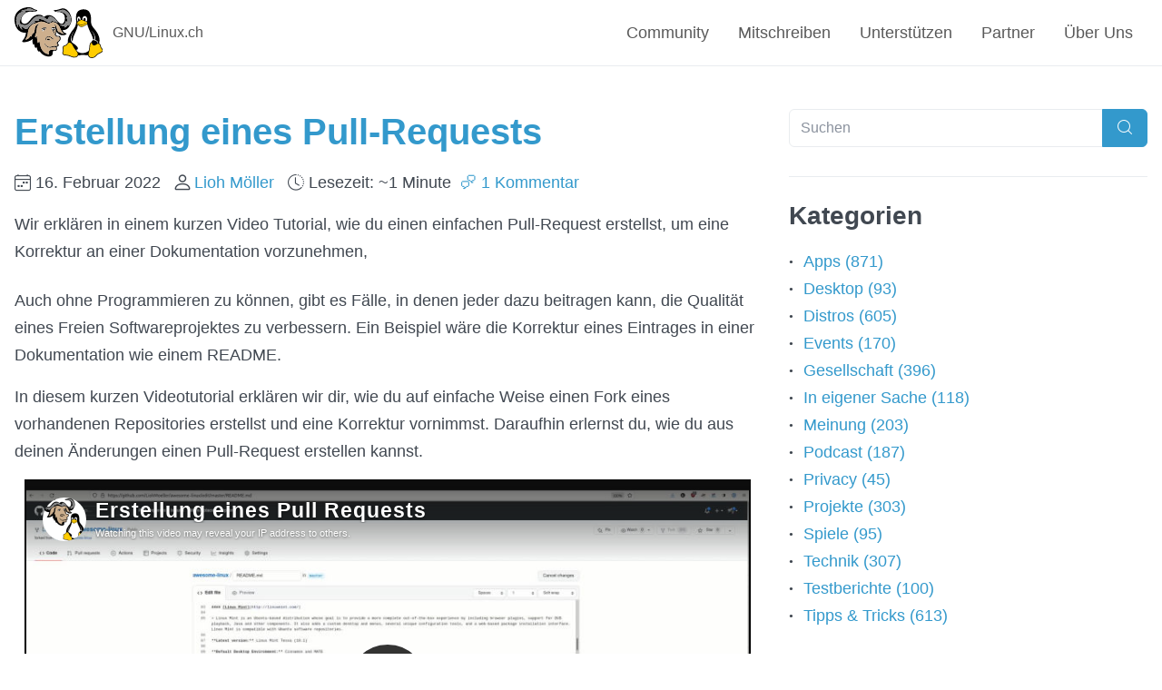

--- FILE ---
content_type: text/html; charset=UTF-8
request_url: https://gnulinux.ch/erstellung-eines-pull-requests
body_size: 6034
content:
<!doctype html>
<html lang="de" data-bs-theme="auto">
  <head>
    <meta charset="utf-8">
    <meta name="viewport" content="width=device-width, initial-scale=1">
    <link rel="me" href="https://social.anoxinon.de/@gnulinux" />
    <title>Erstellung eines Pull-Requests - GNU/Linux.ch</title>
<meta name="description" content="Wir erklären in einem kurzen Video Tutorial, wie du einen einfachen Pull-Request erstellst, um eine Korrektur an einer Dokumentation vorzunehmen,">
<link rel="stylesheet" type="text/css" href="https://gnulinux.ch/bl-themes/celestia/css/styles.css?version=3.14.1">
<link rel="stylesheet" type="text/css" href="https://gnulinux.ch/bl-themes/celestia/css/fonticon.css?version=3.14.1">
<link rel="stylesheet" type="text/css" href="https://gnulinux.ch/bl-themes/celestia/css/gln_stlyes.css?version=3.14.1">
<link rel="stylesheet" type="text/css" href="https://gnulinux.ch/bl-themes/celestia/css/markdown-toolbar.css?version=3.14.1">
    <link rel="icon" type="image/png" href="https://gnulinux.ch/bl-themes/celestia/img/favicon.png">
    <link rel="apple-touch-icon" href="https://gnulinux.ch/bl-themes/celestia/img/favicon.png"/>
      <script  src="https://gnulinux.ch/bl-themes/celestia/js/color-modes.js?version=3.14.1"></script>
    <link rel="stylesheet" href="https://gnulinux.ch/bl-plugins/autoLightbox/glightbox/glightbox.min.css">
<!-- Open Graph -->
<meta property="og:locale" content="de, de_CH">
<meta property="og:type" content="article">
<meta property="og:title" content="Erstellung eines Pull-Requests">
<meta property="og:description" content="Wir erklären in einem kurzen Video Tutorial, wie du einen einfachen Pull-Request erstellst, um eine Korrektur an einer Dokumentation vorzunehmen,">
<meta property="og:url" content="https://gnulinux.ch/erstellung-eines-pull-requests">
<meta property="og:site_name" content="GNU/Linux.ch">
<meta property="og:image" content="https://gnulinux.ch/bl-themes/andy/img/gnulinux-new-updown-full.png">
<link href="/bl-plugins/prism/css/prism.css" rel="stylesheet">
<!-- Robots plugin -->
<link rel="alternate" type="application/rss+xml" href="https://gnulinux.ch/rss.xml" title="RSS Feed">

<!-- Twitter Cards -->
<meta property="twitter:card" content="summary">
<meta property="twitter:site" content="">
<meta property="twitter:title" content="Erstellung eines Pull-Requests">
<meta property="twitter:description" content="Wir erklären in einem kurzen Video Tutorial, wie du einen einfachen Pull-Request erstellst, um eine Korrektur an einer Dokumentation vorzunehmen,">
<meta property="twitter:image" content="https://gnulinux.ch/bl-themes/andy/img/gnulinux-new-updown-full.png">
                    <script type="text/javascript">
                        var SNICKER_AJAX = true;
                        var SNICKER_PATH = "/admin/snicker/ajax/";
                    </script>
                    <script id="snicker-js" type="text/javascript" src="https://gnulinux.ch/bl-plugins/zz_snicker/themes/default/snicker.js"></script>
                                    <link id="snicker-css" type="text/css" rel="stylesheet" href="https://gnulinux.ch/bl-plugins/zz_snicker/themes/default/snicker.css" />
                
  </head>
  <body class="text-break">
    <script  src="https://gnulinux.ch/bl-themes/celestia/js/jquery.min.js?version=3.14.1"></script>
    <script  src="https://gnulinux.ch/bl-themes/celestia/js/commonmark.min.js?version=3.14.1"></script>
    <script  src="https://gnulinux.ch/bl-themes/celestia/js/markdown-toolbar.js?version=3.14.1"></script>
    
        <svg xmlns="http://www.w3.org/2000/svg" style="display:none">
      <symbol id="check2" viewBox="0 0 16 16">
        <path d="M13.854 3.646a.5.5 0 0 1 0 .708l-7 7a.5.5 0 0 1-.708 0l-3.5-3.5a.5.5 0 1 1 .708-.708L6.5 10.293l6.646-6.647a.5.5 0 0 1 .708 0z"/>
      </symbol>
      <symbol id="circle-half" viewBox="0 0 16 16">
        <path d="M8 15A7 7 0 1 0 8 1v14zm0 1A8 8 0 1 1 8 0a8 8 0 0 1 0 16z"/>
      </symbol>
      <symbol id="moon-stars-fill" viewBox="0 0 16 16">
        <path d="M 12.017578 0 L 12.017578 2.8105469 L 9.34375 1.9433594 L 9.0332031 2.8945312 L 11.708984 3.7617188 L 10.054688 6.0371094 L 10.865234 6.625 L 12.517578 4.3496094 L 14.169922 6.625 L 14.978516 6.0371094 L 13.326172 3.7617188 L 16 2.8945312 L 15.691406 1.9433594 L 13.017578 2.8105469 L 13.017578 0 L 12.017578 0 z M 5.09375 1.0449219 A 8 8 0 0 0 1.046875 8 A 8 8 0 0 0 9.046875 16 A 8 8 0 0 0 16 11.955078 A 8 8 0 0 1 12.046875 13 A 8 8 0 0 1 4.046875 5 A 8 8 0 0 1 5.09375 1.0449219 z"/>
      </symbol>
      <symbol id="sun-fill" viewBox="0 0 16 16">
        <path d="M 7.5 0 L 7.5 3.5 L 8.5 3.5 L 8.5 0 L 7.5 0 z M 4.4335938 0.82226562 L 3.5664062 1.3222656 L 5.3164062 4.3535156 L 6.1835938 3.8535156 L 4.4335938 0.82226562 z M 11.566406 0.82226562 L 9.8164062 3.8535156 L 10.683594 4.3535156 L 12.433594 1.3222656 L 11.566406 0.82226562 z M 1.3222656 3.5664062 L 0.82226562 4.4335938 L 3.8535156 6.1835938 L 4.3535156 5.3164062 L 1.3222656 3.5664062 z M 14.677734 3.5664062 L 11.646484 5.3164062 L 12.146484 6.1835938 L 15.177734 4.4335938 L 14.677734 3.5664062 z M 7.9394531 4 A 4 4 0 0 0 4 8 A 4 4 0 0 0 8 12 A 4 4 0 0 0 12 8 A 4 4 0 0 0 8 4 A 4 4 0 0 0 7.9394531 4 z M 0 7.5 L 0 8.5 L 3.5 8.5 L 3.5 7.5 L 0 7.5 z M 12.5 7.5 L 12.5 8.5 L 16 8.5 L 16 7.5 L 12.5 7.5 z M 3.8535156 9.8164062 L 0.82226562 11.566406 L 1.3222656 12.433594 L 4.3535156 10.683594 L 3.8535156 9.8164062 z M 12.146484 9.8164062 L 11.646484 10.683594 L 14.677734 12.433594 L 15.177734 11.566406 L 12.146484 9.8164062 z M 5.3164062 11.646484 L 3.5664062 14.677734 L 4.4335938 15.177734 L 6.1835938 12.146484 L 5.3164062 11.646484 z M 10.683594 11.646484 L 9.8164062 12.146484 L 11.566406 15.177734 L 12.433594 14.677734 L 10.683594 11.646484 z M 7.5 12.5 L 7.5 16 L 8.5 16 L 8.5 12.5 L 7.5 12.5 z"/>
      </symbol>
    </svg>
    <nav class="navbar navbar-expand-lg bg-body fixed-top border-bottom py-2" aria-label="main navbar" id="main-navbar">
    <div class="container">
      <a class="navbar-brand py-0 me-1" href="https://gnulinux.ch">
              <img src="https://gnulinux.ch/bl-content/uploads/GNULinux.ch.svg" alt="gnu/linux.ch" title="GNU/Linux.ch" height="56" class="d-inline-block align-middle">
                  <span class="align-middle title-text">GNU/Linux.ch</span>
                   </a>




      <button class="navbar-toggler" type="button" data-bs-toggle="collapse" data-bs-target="#navbarMain" aria-controls="navbarMain" aria-expanded="false" aria-label="Toggle navigation">
        <span class="navbar-toggler-icon"></span>
      </button>

      <div class="collapse navbar-collapse flex-grow-0" id="navbarMain">
        <ul class="navbar-nav pb-2 pb-lg-0">
          <li class="d-lg-none my-3 mx-auto">                <form method="get" action="/searchResult">
            <div class="input-group">

              <input id="search-nav" class="form-control" type="search" name="search" placeholder="Suchen" aria-label="Suchen">
              <button class="btn btn-primary px-3" type="submit" ><i class="icon-search"></i><span class="visually-hidden">Suchen</span></button>

            </div>
              </form>
          </li>
                    <li class="nav-item text-center">
            <a class="nav-link" href="https://gnulinux.ch/mitmachen-bei-gnu-linux-ch">Community</a>
          </li>
                    <li class="nav-item text-center">
            <a class="nav-link" href="https://gnulinux.ch/mitschreiben">Mitschreiben</a>
          </li>
                    <li class="nav-item text-center">
            <a class="nav-link" href="https://gnulinux.ch/unterstuetzen">Unterstützen</a>
          </li>
                    <li class="nav-item text-center">
            <a class="nav-link" href="https://gnulinux.ch/partner">Partner</a>
          </li>
                    <li class="nav-item text-center">
            <a class="nav-link" href="https://gnulinux.ch/ueber">Über Uns</a>
          </li>
                    
        </ul>
      </div>

    </div>
    </nav>



    <!-- Post -->
<section class="container pt-5">

	<!-- Load Plugins: Page Begin -->
	
	<div class="row">

		<main class="col-12 col-lg-8 col-xxl-9">

			<article>

			<h1 class="title">Erstellung eines Pull-Requests</h1>

						   <!-- AuthorCode: liohmoeller -->
			<!-- Creation date -->
			<p><i class="icon-calendar4-week"></i> <time datetime="16. Februar 2022" pubdate="pubdate">16. Februar 2022</time> &nbsp; <i class="icon-person"></i> <a href="https://gnulinux.ch/liohmoeller">Lioh Möller</a> &nbsp; <i class="icon-clock-history"></i> Lesezeit: ~1 Minute			                <a href="#comments">&nbsp;&#128490; 1 Kommentar</a>                </p>
			
                <p class="mb-4">Wir erklären in einem kurzen Video Tutorial, wie du einen einfachen Pull-Request erstellst, um eine Korrektur an einer Dokumentation vorzunehmen,</></p>			<!-- Cover image -->
			
			<div class="page-content mb-4">
				

				<p></p>
<p>Auch ohne Programmieren zu können, gibt es Fälle, in denen jeder dazu beitragen kann, die Qualität eines Freien Softwareprojektes zu verbessern. Ein Beispiel wäre die Korrektur eines Eintrages in einer Dokumentation wie einem README.</p>
<p>In diesem kurzen Videotutorial erklären wir dir, wie du auf einfache Weise einen Fork eines vorhandenen Repositories erstellst und eine Korrektur vornimmst. Daraufhin erlernst du, wie du aus deinen Änderungen einen Pull-Request erstellen kannst.</p>
<p align="center"><iframe src="https://tube.sp-codes.de/videos/embed/4eaff8ed-1e2c-42ba-a016-e54c80b6dee2?autoplay=0" width="800" height="450" frameborder="0"></iframe></p>
<p>Der beschriebene Vorgang setzt keine Kenntnisse in der Verwendung von Git voraus und sollte auch mit wenigen Englischkenntnissen für jeden möglich sein.</p>
			</div>

			</article>

			
			
			<aside>
				<h3 class="mb-4">Mehr zum Thema</h3>
				<div id="related-list" class="mb-5">
												<a href="https://gnulinux.ch/neue-version-von-freetube"><h2 class="h5 mb-2 pb-2 border-bottom">Neue Version von Freetube</h2></a>
												<a href="https://gnulinux.ch/netbsd-9-2-veroeffentlicht"><h2 class="h5 mb-2 pb-2 border-bottom">NetBSD 9.2 veröffentlicht</h2></a>
												<a href="https://gnulinux.ch/youplay-einfach-musik-hoeren"><h2 class="h5 mb-2 pb-2 border-bottom">YouPlay - einfach Musik hören</h2></a>
												<a href="https://gnulinux.ch/libreoffice-7-3-ist-erschienen"><h2 class="h5 mb-2 pb-2 border-bottom">LibreOffice 7.3 verbessert Interoperabilität</h2></a>
												<a href="https://gnulinux.ch/serenityos-arbeitet-an-multi-monitor-unterstuetzung"><h2 class="h5 mb-2 pb-2 border-bottom">SerenityOS arbeitet an Multi-Monitor Unterstützung</h2></a>
												</div>
			</aside>

									
			<div class="mb-4">
			<!-- Load Plugins: Page End -->
			<h2>Tags</h2><a href="https://gnulinux.ch/tag/readme">README</a>, <a href="https://gnulinux.ch/tag/korrektur">Korrektur</a>, <a href="https://gnulinux.ch/tag/pull-request">Pull-Request</a>, <a href="https://gnulinux.ch/tag/februar">Februar</a>, <a href="https://gnulinux.ch/tag/lioh">Lioh</a>, <a href="https://gnulinux.ch/tag/pull">Pull</a>, <a href="https://gnulinux.ch/tag/request">Request</a>, <a href="https://gnulinux.ch/tag/videotutorial">Videotutorial</a>, <a href="https://gnulinux.ch/tag/englischkenntnis">Englischkenntnis</a><br/><br/><div class="html-at-page-end"><h2>Community</h2>
<p style="text-align: left;"><a href="https://gnulinux.ch/mitmachen-bei-gnu-linux-ch#mitreden" target="_blank" rel="noopener"><img src="https://gnulinux.ch/bl-themes/andy/img/mitreden.svg" style="margin-left: 20px; border: none;" alt="Mitreden" width="50px"></a><a href="https://gnulinux.ch/mitschreiben" target="_blank" rel="noopener"><img src="https://gnulinux.ch/bl-themes/andy/img/mitschreiben.svg" style="margin-left: 40px; border: none;" alt="Mitschreiben" width="50px"></a><a href="https://gnulinux.ch/unterstuetzen" target="_blank" rel="noopener"><img src="https://gnulinux.ch/bl-themes/andy/img/spenden.svg" style="margin-left: 40px; border: none;" alt="Spenden" width="50px"></a></p>
<p style="text-align: left;"><a href="https://gnulinux.ch/mitmachen-bei-gnu-linux-ch#mitreden" target="_blank" rel="noopener">Mitreden</a>, <a href="https://gnulinux.ch/mitschreiben" target="_blank" rel="noopener">Mitschreiben</a>, <a href="https://gnulinux.ch/unterstuetzen" target="_blank" rel="noopener">Spenden</a></p>
<hr>
</div>                <div id="comments" class="snicker-comments">
                    <div id="comments-form" class="snicker-comments-form">                <form class="comment-form" method="post" action="https://gnulinux.ch/erstellung-eines-pull-requests?snicker=comment#snicker">
                                            <div class="comment-header">
                            <div class="table">
                                <div class="table-cell align-left">
                                    <input type="text" id="comment-user" name="comment[username]" value="" placeholder="Dein Name" />
                                </div>
                                <div class="table-cell align-right">
                                    <input type="email" id="comment-mail" name="comment[email]" value="" placeholder="Deine E-Mail-Adresse" />
                                </div>
                            </div>
                        </div>
                    
                    <div class="comment-article">
                        
                                                <p style="margin-bottom: 0px;margin-top: 3px;">
                            <textarea id="comment-text" name="comment[comment]" placeholder="Dein Kommentar..."></textarea>
                        </p>
                        
                                            </div>

                    <div class="comment-footer">
                        <div class="table">
                            <div class="table-cell align-left">
                                                            </div>
                            <div class="table-cell align-right">
                                <input type="hidden" name="tokenCSRF" value="4448c1e8216a5d32c2adf1a89945597938fd22f5" />
                                <input type="hidden" name="comment[page_uuid]" value="9e28b4e866b13049b07f2a6b952a3429" />
                                <input type="hidden" name="action" value="snicker" />
                                                                    <button name="snicker" value="comment" data-string="Antworten">Abschicken</button>
                                                            </div>
                        </div>
                    </div>
                </form>
            </div><div id="comments-list" class="snicker-comments-list">                <div id="comment-f524660046c90e12232e3c73dd193d3e" class="comment" style="margin-left: 0px;">
                    <div class="table">
                        <div class="table-cell comment-avatar">
                            <img src="https://gnulinux.ch/bl-plugins/zz_snicker/includes/img/default-avatar.jpg" width="90px" height="90px" alt="UbIx" />                                                    </div>

                        <div class="table-cell comment-content">
                                                        <div class="comment-meta">
                                                                <span class="meta-author">
                                    Geschrieben von <span class="author-username">UbIx</span>                                </span>
                                <span class="meta-date">
                                    am 17. Februar 2022 um 19:03                                </span>
                            </div>
                            <div class="comment-comment">
                                <p>Lioh - echt gut gemacht :-D</p>                            </div>
                        </div>
                    </div>

                    <div class="comment-action">
                        <div class="table">
                            <div class="table-cell align-left">
                                                                                            </div>
                            <div class="table-cell align-right">
                                                                    <a href="https://gnulinux.ch/?snicker=reply&uid=f524660046c90e12232e3c73dd193d3e#snicker-comments-form" class="action-reply">
                                        Antworten                                    </a>
                                                            </div>
                        </div>
                    </div>
                </div>
            </div>                </div>
            			</div>

			<div class="mt-5 border-bottom d-lg-none"></div>

		</main>

		<aside class="col-12 col-lg-4 col-xxl-3 mt-5 mt-lg-0 sidebar-grid">
			<div class="plugin plugin-sitemap-table-generator pb-2 mb-4 border-bottom"><div class="plugin-content mb-4">

<form method="get" action="/searchResult">
            <div class="input-group">

              <input id="search-nav" class="form-control" type="search" name="search" placeholder="Suchen" aria-label="Suchen">
              <button class="btn btn-primary px-3" type="submit" ><i class="icon-search"></i><span class="visually-hidden">Suchen</span></button>

            </div>
              </form>
</div></div><div class="plugin plugin-categories"><h2 class="plugin-label">Kategorien</h2><div class="plugin-content"><ul><li><a href="https://gnulinux.ch/category/apps">Apps (871)</a></li><li><a href="https://gnulinux.ch/category/desktop">Desktop (93)</a></li><li><a href="https://gnulinux.ch/category/distros">Distros (605)</a></li><li><a href="https://gnulinux.ch/category/events">Events (170)</a></li><li><a href="https://gnulinux.ch/category/gesellschaft">Gesellschaft (396)</a></li><li><a href="https://gnulinux.ch/category/in-eigener-sache">In eigener Sache (118)</a></li><li><a href="https://gnulinux.ch/category/meinung">Meinung (203)</a></li><li><a href="https://gnulinux.ch/category/podcast">Podcast (187)</a></li><li><a href="https://gnulinux.ch/category/privacy">Privacy (45)</a></li><li><a href="https://gnulinux.ch/category/projekte">Projekte (303)</a></li><li><a href="https://gnulinux.ch/category/spiele">Spiele (95)</a></li><li><a href="https://gnulinux.ch/category/technik">Technik (307)</a></li><li><a href="https://gnulinux.ch/category/testberichte">Testberichte (100)</a></li><li><a href="https://gnulinux.ch/category/tippstricks">Tipps & Tricks (613)</a></li></ul></div></div><div class="plugin plugin-pages"><h2 class="plugin-label">Artikelvorschläge</h2><div class="plugin-content"><ul><li><a href="artikelvorschlaege#a64f20ba025a470b295095d52b02aa77">Docker Services erreichen mittels Traefik</a></li><li><a href="artikelvorschlaege#888719b99762b8ce1397ddd29f9c47c9">Empfehlungen "Soundkarten" für Rasberry-Pi</a></li><li><a href="artikelvorschlaege#248b6a97fe03b93954ce4c7eda51aa54">Verteilte Dateisysteme Privat nutzen sinnvoll/howto</a></li><li><a href="artikelvorschlaege#31a904eccf9260d852657508af81c81a">openSUSE Kalpa-Review</a></li><li><a href="artikelvorschlaege">...</a></li></ul><a class="btn btn-outline-primary" href="/artikelvorschlag-einreichen">Vorschlag einreichen</a></div></div><br><div class="plugin plugin-pages"><h2 class="plugin-label">Unterstützen</h2><div class="plugin-content"><ul>
<a href="https://de.liberapay.com/gnulinuxch/donate" target="_blank"><img src="https://gnulinux.ch/bl-themes/andy/img/liberapay.svg" alt="GNU/Linux.ch auf Liberapay unterstützen" width="225px"></picture></a>
</ul>
<div class="border-bottom mb-2"></div>
<h2>Partner</h2>
<ul>
<a href="https://www.adfinis.com/de-ch" target="_blank" rel="noopener"><picture><source srcset="https://gnulinux.ch/bl-content/uploads/pages/52ff1b59c369e0947f01bb2cc76782d1/AdfinisLogo_White.png" media="(prefers-color-scheme: dark)"><img src="https://gnulinux.ch/bl-content/uploads/pages/52ff1b59c369e0947f01bb2cc76782d1/Adfinis_Quer_Blue.png" alt="Adfinis AG" width="220px"></picture></a><br/><br/>
</ul>
<ul>
<a href="https://agorum.com/" target="_blank"><picture><source srcset="https://gnulinux.ch/bl-content/uploads/pages/52ff1b59c369e0947f01bb2cc76782d1/agorum-logo-open-source-dms-weiß.svg" media="(prefers-color-scheme: dark)"><img src="https://gnulinux.ch/bl-content/uploads/pages/52ff1b59c369e0947f01bb2cc76782d1/agorum-logo-open-source-dms.svg" alt="Agorum Software GmbH" width="220px"></picture></a><br/><br/>
</ul>
<ul>
<a href="https://www.heinlein.group" target="_blank"><picture><source srcset="https://gnulinux.ch/bl-themes/andy/img/heinlein_weiss.svg" media="(prefers-color-scheme: dark)"><img src="https://gnulinux.ch/bl-themes/andy/img/heinlein_rgb.svg" alt="heinlein" width="220px"></picture></a><br/><br/>
</ul>
<ul>
<a href="https://intevation.de/" target="_blank"><picture><source srcset="https://gnulinux.ch/bl-themes/andy/img/intevation-logo-darkmode.png" media="(prefers-color-scheme: dark)"><img src="https://gnulinux.ch/bl-themes/andy/img/intevation.png" alt="Intevation GmbH" width="220px"></picture></a><br/><br/>
</ul>
<ul>
<a href="https://shop.nitrokey.com/de_DE/shop?aff_ref=20" target="_blank"><picture><source srcset="https://gnulinux.ch/bl-themes/andy/img/nitrokey-logo-darkmode.svg" media="(prefers-color-scheme: dark)"><img src="https://gnulinux.ch/bl-themes/andy/img/nitrokey.svg" alt="Nitrokey" width="220px"></a>
</ul>
</div></div><div class="plugin plugin-pages"><h2 class="plugin-label"><a href="https://linuxnews.de" target="_blank"><img src="/linuxnews-logo-full.svg" alt="LinuxNews.de" /></a></h2><div class="plugin-content"><small>22.01.2026</small><ul><li><a href="https://linuxnews.de/nexphone-mehr-als-ein-linux-phone/">NexPhone: Mehr als ein Linux-Phone</a></li><li><a href="https://linuxnews.de/back-in-time-1-6-0-release-candidate/">Back In Time 1.6.0 Release Candidate</a></li><li><a href="https://linuxnews.de/open-source-petition-benoetigt-eure-hilfe/">Open-Source-Petition benötigt eure Hilfe</a></li></ul><small>21.01.2026</small><ul><li><a href="https://linuxnews.de/bitwarden-lite-zum-selbst-hosten/">Bitwarden Lite zum Selbst-Hosten</a></li></ul><small>20.01.2026</small><ul><li><a href="https://linuxnews.de/distroshelf-distrobox-wird-bunt/">DistroShelf: Distrobox wird bunt</a></li></div></div>		</aside>

	</div>

</section>
<script>
    $(document).ready(function() {
        $('#comment-text').markdownToolbar(false);
    });
</script>

    <footer class="footer container text-center">
<div class="border-top py-4 mt-3">

<div class="social">
<ul class="social justify-content center">
<li title="Matrix">
<a class="social-link" href="https://matrix.to/#/#gnulinuxch:matrix.sp-codes.de" target="_blank">
<img class="social-img" src="https://gnulinux.ch/bl-themes/celestia/img/github.svg" alt="Matrix" />
<span class="social-title">Matrix</span>
</a>
</li>
<li title="RSS">
<a class="social-link" href="https://gnulinux.ch/rss.xml" target="_blank">
<img class="social-img" src="https://gnulinux.ch/bl-themes/celestia/img/gitlab.svg" alt="RSS" />
<span class="social-title">RSS</span>
</a>
</li>
<li title="Mastodon">
<a class="social-link" href="https://social.anoxinon.de/@gnulinux" target="_blank">
<img class="social-img" src="https://gnulinux.ch/bl-themes/celestia/img/mastodon.svg" alt="Mastodon" />
<span class="social-title">Mastodon</span>
</a>
</li>
<li title="Podcast">
<a class="social-link" href="https://gnulinux.ch/podcast/gnulinux_newscast_rss.xml" target="_blank">
<img class="social-img" src="https://gnulinux.ch/bl-themes/celestia/img/vk.svg" alt="Podcast" />
<span class="social-title">Podcast</span>
</a>
</li>
</ul>
</div>
<p class="mb-0">
<a  href="/datenschutzerklaerung">Datenschutzerklärung</a> -
<a href="/impressum">Impressum</a> - <a href="https://creativecommons.org/licenses/by-sa/4.0/deed.de">CC-BY-SA 4.0</a></p>

</div>
</footer>

<button type="button" id="scrolltopbtn" class="btn btn-primary rounded-circle position-fixed d-none" onclick="scrollToTop()" style="bottom:1rem; right:1rem"><i class="icon-arrow-top"></i></button>


    <script  src="https://gnulinux.ch/bl-themes/celestia/js/bootstrap.bundle.min.js?version=3.14.1"></script>
    <script  src="https://gnulinux.ch/bl-themes/celestia/js/custom.js?version=3.14.1"></script>

    <script src="https://gnulinux.ch/bl-plugins/autoLightbox/glightbox/glightbox.min.js"></script>
    <script type='text/javascript'>
    const lightbox = GLightbox({
        touchNavigation: true,
        loop: true,
        autoplayVideos: true
    });
    </script>
    <script>var links = document.querySelectorAll( 'a' );  for (var i = 0, length = links.length; i < length; i++) {if (links[i].hostname != window.location.hostname) {links[i].target = '_blank';}}</script>

<script src="/bl-plugins/prism/js/prism.js"></script>

  </body>
</html>


--- FILE ---
content_type: text/css
request_url: https://gnulinux.ch/bl-themes/celestia/css/fonticon.css?version=3.14.1
body_size: 445
content:
@font-face {
  font-family: 'fonticon';
  src: url('../font/fonticon.eot?85598730');
  src: url('../font/fonticon.eot?85598730#iefix') format('embedded-opentype'),
       url('../font/fonticon.woff2?85598730') format('woff2'),
       url('../font/fonticon.woff?85598730') format('woff'),
       url('../font/fonticon.ttf?85598730') format('truetype'),
       url('../font/fonticon.svg?85598730#fonticon') format('svg');
  font-weight: normal;
  font-style: normal;
}

[class^="icon-"]:before, [class*=" icon-"]:before {
  font-family: "fonticon";
  font-style: normal;
  font-weight: normal;
  speak: never;
  display: inline-block;
  text-decoration: inherit;
  width: 1em;
  text-align: center;
  font-variant: normal;
  text-transform: none;
  line-height: 1em;
  -webkit-font-smoothing: antialiased;
  -moz-osx-font-smoothing: grayscale;
}

.icon-arrow-top:before { content: '\e800'; }
.icon-hash:before { content: '\e801'; }
.icon-search:before { content: '\e802'; }
.icon-person:before { content: '\e803'; }
.icon-twitter:before { content: '\e804'; }
.icon-github:before { content: '\e805'; }
.icon-calendar4-week:before { content: '\e806'; }
.icon-clock-history:before { content: '\e807'; }
.icon-xing:before { content: '\e808'; }
.icon-rss:before { content: '\e809'; }
.icon-mastodon:before { content: '\e80a'; }
.icon-linkedin:before { content: '\e80b'; }
.icon-instagram:before { content: '\e80c'; }
.icon-googleplus:before { content: '\e80d'; }
.icon-gitlab:before { content: '\e80e'; }
.icon-facebook:before { content: '\e80f'; }
.icon-codepen:before { content: '\e810'; }
.icon-vk:before { content: '\e811'; }
.icon-dribbble:before { content: '\e812'; }
.icon-pin:before { content: '\e813'; }
.icon-right-open:before { content: '\e814'; }
.icon-left-open:before { content: '\e815'; }
.icon-first:before { content: '\e816'; }
.icon-last:before { content: '\e817'; }
.icon-folder-open-empty:before { content: '\f115'; }
.icon-podcast:before { content: '\f130'; }
.icon-matrix:before { content: '\f4b6'; }


--- FILE ---
content_type: text/css
request_url: https://gnulinux.ch/bl-themes/celestia/css/gln_stlyes.css?version=3.14.1
body_size: 2063
content:
body{
    font-family: "Segoe UI",Helvetica,Arial,sans-serif,"Apple Color Emoji","Segoe UI Emoji","Segoe UI Symbol";
}
ul.icon-list{
    padding-left: 1rem;
}
.icon-list li::before {
    font-family: "fonticon";
    font-size: 14px;
    padding-top: 3px;
    content: '\2022';
}


.social ul {
    list-style: none;
    margin: 0;
    padding-left: 0;
}

.social li {
    display:inline;
}

.social ul li a {
    padding-left: 20px;
    padding-right: 20px;
    line-height: 77px;
}

.social-img {
    width: 1.5rem;
    height: 1.5rem;
    vertical-align: middle;
    fill: #ffb600;
    filter: brightness(3.25);
}

.social-title {
    display:none;
}

.social a:hover img{
        filter: brightness(5.75);
}

.title-text{
    color: rgba(0, 0, 0, 0.65);
    font-size: 16px;
    margin-left: 5px;
}

@media (prefers-color-scheme: dark){
.title-text{
    color: rgba(255, 255, 255, 0.65);
}
}

h1 {
    color: rgb(51, 153, 204);
}

.comment-meta span{
    padding: 0;
}

.text-break table{
    word-break: normal; !important
}

.responsive-video {
    position: relative;
    padding-bottom: 56.25%;
    padding-top: 25px;
    height: 0;
}
.responsive-video iframe {
    position: absolute;
    top: 0;
    left: 0;
    width: 100%;
    height: 100%;
}


@media(min-width: 576px) {
    .container-sm,.container {
        max-width: none;
    }
}

@media(min-width: 768px) {
    .container-md,.container-sm,.container {
        max-width:none;
    }
}

@media(min-width: 992px) {
    .container-lg,.container-md,.container-sm,.container {
        max-width:none;
    }
}

@media(min-width: 1200px) {
    .container-xl,.container-lg,.container-md,.container-sm,.container {
        max-width:none;
    }
}
@media(min-width: 1400px) {
    .container-xxl,.container-xl,.container-lg,.container-md,.container-sm,.container {
        max-width:1320px
    }
}

article img{
    max-width: 100%;
}

.comment-content li{
    margin-left: 20px;
}

blockquote {
  background: var(--bs-border-color);
  border-left: 10px solid var(--bs-secondary-color);
  margin: 1.5em 10px;
  padding: 0.5em 10px;
  quotes: "\201C""\201D""\2018""\2019";
}
blockquote:before {
  color: var(--bs-secondary-color);
  content: open-quote;
  font-size: 4em;
  line-height: 0.1em;
  margin-right: 0.25em;
  vertical-align: -0.4em;
}
blockquote:after {
  visibility: hidden;
  content: close-quote;
}
blockquote p {
  display: inline;
  font-size: var(--bs-body-font-size) !important;
}


.comment-meta{
    font-weight: bold;
}

.comment-meta .author-username{
    font-weight: 1000;
}

:root,[data-bs-theme=light] {
    --bs-blue: #39c;
    --bs-indigo: #6610f2;
    --bs-purple: #6f42c1;
    --bs-pink: #d63384;
    --bs-red: #f00;
    --bs-orange: #fd7e14;
    --bs-yellow: #ffc107;
    --bs-green: #007000;
    --bs-teal: #20c997;
    --bs-cyan: #0dcaf0;
    --bs-black: #000;
    --bs-white: #fff;
    --bs-gray: #6c757d;
    --bs-gray-dark: #343a40;
    --bs-gray-100: #f8f9fa;
    --bs-gray-200: #e9ecef;
    --bs-gray-300: #dee2e6;
    --bs-gray-400: #ced4da;
    --bs-gray-500: #adb5bd;
    --bs-gray-600: #6c757d;
    --bs-gray-700: #495057;
    --bs-gray-800: #343a40;
    --bs-gray-900: #212529;
    --bs-primary: #39c;
    --bs-secondary: #6c757d;
    --bs-success: #007000;
    --bs-info: #0dcaf0;
    --bs-warning: #ffc107;
    --bs-danger: #f00;
    --bs-light: #f8f9fa;
    --bs-dark: #212529;
    --bs-primary-rgb: 51, 153, 204;
    --bs-secondary-rgb: 108, 117, 125;
    --bs-success-rgb: 0, 112, 0;
    --bs-info-rgb: 13, 202, 240;
    --bs-warning-rgb: 255, 193, 7;
    --bs-danger-rgb: 255, 0, 0;
    --bs-light-rgb: 248, 249, 250;
    --bs-dark-rgb: 33, 37, 41;
    --bs-primary-text-emphasis: #143d52;
    --bs-secondary-text-emphasis: #2b2f32;
    --bs-success-text-emphasis: #002d00;
    --bs-info-text-emphasis: #055160;
    --bs-warning-text-emphasis: #664d03;
    --bs-danger-text-emphasis: #660000;
    --bs-light-text-emphasis: #495057;
    --bs-dark-text-emphasis: #495057;
    --bs-primary-bg-subtle: #d6ebf5;
    --bs-secondary-bg-subtle: #e2e3e5;
    --bs-success-bg-subtle: #cce2cc;
    --bs-info-bg-subtle: #cff4fc;
    --bs-warning-bg-subtle: #fff3cd;
    --bs-danger-bg-subtle: #ffcccc;
    --bs-light-bg-subtle: #fcfcfd;
    --bs-dark-bg-subtle: #ced4da;
    --bs-primary-border-subtle: #add6eb;
    --bs-secondary-border-subtle: #c4c8cb;
    --bs-success-border-subtle: #99c699;
    --bs-info-border-subtle: #9eeaf9;
    --bs-warning-border-subtle: #ffe69c;
    --bs-danger-border-subtle: #ff9999;
    --bs-light-border-subtle: #e9ecef;
    --bs-dark-border-subtle: #adb5bd;
    --bs-white-rgb: 255, 255, 255;
    --bs-black-rgb: 0, 0, 0;
    --bs-font-sans-serif: "Be Vietnam Pro", sans-serif;
    --bs-font-monospace: SFMono-Regular, Menlo, Monaco, Consolas, "Liberation Mono", "Courier New", monospace;
    --bs-gradient: linear-gradient(180deg, rgba(255, 255, 255, 0.15), rgba(255, 255, 255, 0));
    --bs-body-_font-family: var(--bs-font-sans-serif);
    --bs-body-font-size: 1.1rem;
    --bs-body-font-weight: 400;
    --bs-body-line-height: 1.75;
    --bs-body-color: #414851;
    --bs-body-color-rgb: 99, 108, 124;
    --bs-body-bg: #fff;
    --bs-body-bg-rgb: 255, 255, 255;
    --bs-emphasis-color: #000;
    --bs-emphasis-color-rgb: 0, 0, 0;
    --bs-secondary-color: rgba(99, 108, 124, 0.75);
    --bs-secondary-color-rgb: 99, 108, 124;
    --bs-secondary-bg: #e9ecef;
    --bs-secondary-bg-rgb: 233, 236, 239;
    --bs-tertiary-color: rgba(99, 108, 124, 0.5);
    --bs-tertiary-color-rgb: 99, 108, 124;
    --bs-tertiary-bg: #f8f9fa;
    --bs-tertiary-bg-rgb: 248, 249, 250;
    --bs-heading-color: inherit;
    --bs-link-color: #39c;
    --bs-link-color-rgb: 51, 153, 204;
    --bs-link-decoration: none;
    --bs-link-hover-color: #297aa3;
    --bs-link-hover-color-rgb: 41, 122, 163;
    --bs-link-hover-decoration: none;
    --bs-code-color: #d63384;
    --bs-highlight-bg: #fff3cd;
    --bs-border-width: 1px;
    --bs-border-style: solid;
    --bs-border-color: #e9ecef;
    --bs-border-color-translucent: rgba(0, 0, 0, 0.175);
    --bs-border-radius: 0.375rem;
    --bs-border-radius-sm: 0.25rem;
    --bs-border-radius-lg: 0.5rem;
    --bs-border-radius-xl: 1rem;
    --bs-border-radius-xxl: 2rem;
    --bs-border-radius-2xl: var(--bs-border-radius-xxl);
    --bs-border-radius-pill: 50rem;
    --bs-box-shadow: 0 0.5rem 1rem rgba(0, 0, 0, 0.15);
    --bs-box-shadow-sm: 0 0.125rem 0.25rem rgba(0, 0, 0, 0.075);
    --bs-box-shadow-lg: 0 1rem 3rem rgba(0, 0, 0, 0.175);
    --bs-box-shadow-inset: inset 0 1px 2px rgba(0, 0, 0, 0.075);
    --bs-focus-ring-width: 0.125rem;
    --bs-focus-ring-opacity: 0.25;
    --bs-focus-ring-color: rgba(51, 153, 204, 0.25);
    --bs-form-valid-color: #007000;
    --bs-form-valid-border-color: #007000;
    --bs-form-invalid-color: #f00;
    --bs-form-invalid-border-color: #f00
}


[data-bs-theme=dark] {
    color-scheme: dark;
    --bs-body-color: #d2d8e0;
    --bs-body-color-rgb: 163, 172, 187;
    --bs-body-bg: #0f0f17;
    --bs-body-bg-rgb: 15, 15, 23;
    --bs-emphasis-color: #fff;
    --bs-emphasis-color-rgb: 255, 255, 255;
    --bs-secondary-color: rgba(163, 172, 187, 0.75);
    --bs-secondary-color-rgb: 163, 172, 187;
    --bs-secondary-bg: #343a40;
    --bs-secondary-bg-rgb: 52, 58, 64;
    --bs-tertiary-color: rgba(163, 172, 187, 0.5);
    --bs-tertiary-color-rgb: 163, 172, 187;
    --bs-tertiary-bg: #2b3035;
    --bs-tertiary-bg-rgb: 43, 48, 53;
    --bs-primary-text-emphasis: #85c2e0;
    --bs-secondary-text-emphasis: #a7acb1;
    --bs-success-text-emphasis: #66a966;
    --bs-info-text-emphasis: #6edff6;
    --bs-warning-text-emphasis: #ffda6a;
    --bs-danger-text-emphasis: #ff6666;
    --bs-light-text-emphasis: #f8f9fa;
    --bs-dark-text-emphasis: #dee2e6;
    --bs-primary-bg-subtle: #0a1f29;
    --bs-secondary-bg-subtle: #161719;
    --bs-success-bg-subtle: #001600;
    --bs-info-bg-subtle: #032830;
    --bs-warning-bg-subtle: #332701;
    --bs-danger-bg-subtle: #330000;
    --bs-light-bg-subtle: #343a40;
    --bs-dark-bg-subtle: #1a1d20;
    --bs-primary-border-subtle: #1f5c7a;
    --bs-secondary-border-subtle: #41464b;
    --bs-success-border-subtle: #004300;
    --bs-info-border-subtle: #087990;
    --bs-warning-border-subtle: #997404;
    --bs-danger-border-subtle: #990000;
    --bs-light-border-subtle: #495057;
    --bs-dark-border-subtle: #343a40;
    --bs-heading-color: inherit;
    --bs-link-color: #39c;
    --bs-link-hover-color: #5cadd6;
    --bs-link-color-rgb: 51, 153, 204;
    --bs-link-hover-color-rgb: 92, 173, 214;
    --bs-code-color: #e685b5;
    --bs-border-color: #252a36;
    --bs-border-color-translucent: rgba(255, 255, 255, 0.15);
    --bs-form-valid-color: #66a966;
    --bs-form-valid-border-color: #66a966;
    --bs-form-invalid-color: #ff6666;
    --bs-form-invalid-border-color: #ff6666
}


--- FILE ---
content_type: text/css
request_url: https://gnulinux.ch/bl-plugins/prism/css/prism.css
body_size: 1169
content:
/* PrismJS 1.22.0
https://prismjs.com/download.html#themes=prism&languages=markup+css+clike+javascript+arduino+bash+c+csharp+cpp+docker+git+java+markdown+markup-templating+php+python+ruby */
/**
 * prism.js default theme for JavaScript, CSS and HTML
 * Based on dabblet (http://dabblet.com)
 * @author Lea Verou
 */

 code[class*="language-"],
 pre[class*="language-"] {
	 color: black;
	 background: none;
	 text-shadow: 0 1px white;
	 font-family: Consolas, Monaco, 'Andale Mono', 'Ubuntu Mono', monospace;
	 font-size: 1em;
	 text-align: left;
	 white-space: pre;
	 word-spacing: normal;
	 word-break: normal;
	 word-wrap: normal;
	 line-height: 1.5;
 
	 -moz-tab-size: 4;
	 -o-tab-size: 4;
	 tab-size: 4;
 
	 -webkit-hyphens: none;
	 -moz-hyphens: none;
	 -ms-hyphens: none;
	 hyphens: none;
 }
 
 pre[class*="language-"]::-moz-selection, pre[class*="language-"] ::-moz-selection,
 code[class*="language-"]::-moz-selection, code[class*="language-"] ::-moz-selection {
	 text-shadow: none;
	 background: #b3d4fc;
 }
 
 pre[class*="language-"]::selection, pre[class*="language-"] ::selection,
 code[class*="language-"]::selection, code[class*="language-"] ::selection {
	 text-shadow: none;
	 background: #b3d4fc;
 }
 
 @media print {
	 code[class*="language-"],
	 pre[class*="language-"] {
		 text-shadow: none;
	 }
 }
 
 /* Code blocks */
 pre[class*="language-"] {
	 padding: 1em;
	 margin: .5em 0;
	 overflow: auto;
 }
 
 :not(pre) > code[class*="language-"],
 pre[class*="language-"] {
	 background: #f5f2f0;
 }
 
 /* Inline code */
 :not(pre) > code[class*="language-"] {
	 padding: .1em;
	 border-radius: .3em;
	 white-space: normal;
 }
 
 .token.comment,
 .token.prolog,
 .token.doctype,
 .token.cdata {
	 color: slategray;
 }
 
 .token.punctuation {
	 color: #999;
 }
 
 .token.namespace {
	 opacity: .7;
 }
 
 .token.property,
 .token.tag,
 .token.boolean,
 .token.number,
 .token.constant,
 .token.symbol,
 .token.deleted {
	 color: #905;
 }
 
 .token.selector,
 .token.attr-name,
 .token.string,
 .token.char,
 .token.builtin,
 .token.inserted {
	 color: #690;
 }
 
 .token.operator,
 .token.entity,
 .token.url,
 .language-css .token.string,
 .style .token.string {
	 color: #9a6e3a;
	 /* This background color was intended by the author of this theme. */
	 background: hsla(0, 0%, 100%, .5);
 }
 
 .token.atrule,
 .token.attr-value,
 .token.keyword {
	 color: #07a;
 }
 
 .token.function,
 .token.class-name {
	 color: #DD4A68;
 }
 
 .token.regex,
 .token.important,
 .token.variable {
	 color: #e90;
 }
 
 .token.important,
 .token.bold {
	 font-weight: bold;
 }
 .token.italic {
	 font-style: italic;
 }
 
 .token.entity {
	 cursor: help;
 } 
@media (prefers-color-scheme: dark) {
/**
 * okaidia theme for JavaScript, CSS and HTML
 * Loosely based on Monokai textmate theme by http://www.monokai.nl/
 * @author ocodia
 */

code[class*="language-"],
pre[class*="language-"] {
	color: #f8f8f2;
	background: none;
	text-shadow: 0 1px rgba(0, 0, 0, 0.3);
	font-family: Consolas, Monaco, 'Andale Mono', 'Ubuntu Mono', monospace;
	font-size: 1em;
	text-align: left;
	white-space: pre;
	word-spacing: normal;
	word-break: normal;
	word-wrap: normal;
	line-height: 1.5;

	-moz-tab-size: 4;
	-o-tab-size: 4;
	tab-size: 4;

	-webkit-hyphens: none;
	-moz-hyphens: none;
	-ms-hyphens: none;
	hyphens: none;
}

/* Code blocks */
pre[class*="language-"] {
	padding: 1em;
	margin: .5em 0;
	overflow: auto;
	border-radius: 0.3em;
}

:not(pre) > code[class*="language-"],
pre[class*="language-"] {
	background: #272822;
}

/* Inline code */
:not(pre) > code[class*="language-"] {
	padding: .1em;
	border-radius: .3em;
	white-space: normal;
}

.token.comment,
.token.prolog,
.token.doctype,
.token.cdata {
	color: #8292a2;
}

.token.punctuation {
	color: #f8f8f2;
}

.token.namespace {
	opacity: .7;
}

.token.property,
.token.tag,
.token.constant,
.token.symbol,
.token.deleted {
	color: #f92672;
}

.token.boolean,
.token.number {
	color: #ae81ff;
}

.token.selector,
.token.attr-name,
.token.string,
.token.char,
.token.builtin,
.token.inserted {
	color: #a6e22e;
}

.token.operator,
.token.entity,
.token.url,
.language-css .token.string,
.style .token.string,
.token.variable {
	color: #f8f8f2;
}

.token.atrule,
.token.attr-value,
.token.function,
.token.class-name {
	color: #e6db74;
}

.token.keyword {
	color: #66d9ef;
}

.token.regex,
.token.important {
	color: #fd971f;
}

.token.important,
.token.bold {
	font-weight: bold;
}
.token.italic {
	font-style: italic;
}

.token.entity {
	cursor: help;
}
} 


--- FILE ---
content_type: image/svg+xml
request_url: https://gnulinux.ch/bl-themes/celestia/img/vk.svg
body_size: 1180
content:
<?xml version="1.0" encoding="UTF-8" standalone="no"?>
<svg
   inkscape:version="1.1.1 (3bf5ae0d25, 2021-09-20)"
   sodipodi:docname="vk.svg"
   id="svg4"
   version="1.1"
   viewBox="0 0 34 49"
   role="img"
   class="svg-inline--fa fa-microphone fa-w-11"
   data-icon="microphone"
   data-prefix="fas"
   focusable="false"
   aria-hidden="true"
   width="34"
   height="49"
   xmlns:inkscape="http://www.inkscape.org/namespaces/inkscape"
   xmlns:sodipodi="http://sodipodi.sourceforge.net/DTD/sodipodi-0.dtd"
   xmlns="http://www.w3.org/2000/svg"
   xmlns:svg="http://www.w3.org/2000/svg"
   xmlns:rdf="http://www.w3.org/1999/02/22-rdf-syntax-ns#"
   xmlns:cc="http://creativecommons.org/ns#"
   xmlns:dc="http://purl.org/dc/elements/1.1/">
  <metadata
     id="metadata10">
    <rdf:RDF>
      <cc:Work
         rdf:about="">
        <dc:format>image/svg+xml</dc:format>
        <dc:type
           rdf:resource="http://purl.org/dc/dcmitype/StillImage" />
      </cc:Work>
    </rdf:RDF>
  </metadata>
  <defs
     id="defs8" />
  <sodipodi:namedview
     inkscape:current-layer="svg4"
     inkscape:window-maximized="1"
     inkscape:window-y="0"
     inkscape:window-x="36"
     inkscape:cy="185.13496"
     inkscape:cx="55.363324"
     inkscape:zoom="1.1289062"
     showgrid="false"
     id="namedview6"
     inkscape:window-height="743"
     inkscape:window-width="1330"
     inkscape:pageshadow="2"
     inkscape:pageopacity="0"
     guidetolerance="10"
     gridtolerance="10"
     objecttolerance="10"
     borderopacity="1"
     bordercolor="#666666"
     pagecolor="#ffffff"
     inkscape:pagecheckerboard="0"
     width="30px" />
  <path
     style="fill:#222222;fill-opacity:1;stroke-width:0.0957258"
     id="path2"
     d="m 16.999995,33.676065 c 5.082932,0 9.203343,-4.1082 9.203343,-9.17607 V 9.206555 c 0,-5.06787 -4.120411,-9.17607 -9.203343,-9.17607 -5.082933,0 -9.2033427,4.1082 -9.2033427,9.17607 v 15.29344 c 0,5.06787 4.1204097,9.17607 9.2033427,9.17607 z M 32.3389,18.382625 h -1.533896 c -0.847471,0 -1.533885,0.68438 -1.533885,1.52934 v 4.58803 c 0,7.14969 -6.182541,12.88665 -13.497278,12.1755 C 9.3986094,36.055155 4.7288713,30.341145 4.7288713,23.955165 v -4.0432 c 0,-0.84496 -0.686414,-1.52934 -1.5338854,-1.52934 H 1.6610904 c -0.8474713,0 -1.5338854,0.68438 -1.5338854,1.52934 v 3.83865 c 0,8.56816 6.1326833,16.20628 14.571962,17.36667 v 3.2642 H 9.3305477 c -0.8474713,0 -1.5338954,0.68438 -1.5338954,1.52934 v 1.52935 c 0,0.84496 0.6864241,1.52934 1.5338954,1.52934 H 24.669452 c 0.847472,0 1.533886,-0.68438 1.533886,-1.52934 v -1.52935 c 0,-0.84496 -0.686414,-1.52934 -1.533886,-1.52934 h -5.368619 v -3.22788 c 8.21686,-1.12406 14.571962,-8.15618 14.571962,-16.65361 v -4.58803 c 0,-0.84496 -0.686424,-1.52934 -1.533895,-1.52934 z"
     fill="currentColor" />
</svg>


--- FILE ---
content_type: application/javascript
request_url: https://gnulinux.ch/bl-themes/celestia/js/custom.js?version=3.14.1
body_size: 477
content:
const navLinks = document.querySelectorAll('.nav-item')
const menuToggle = document.getElementById('navbarMain')
const bsCollapse = new bootstrap.Collapse(menuToggle, {toggle:false})
navLinks.forEach((l) => {
  l.addEventListener('click', () => { bsCollapse.hide() })
})
$(document).ready(function(){
  $(".page-content ul").addClass("icon-list");
  $(".page-content li").addClass("mb-2");
  $(".page-content img").addClass("mb-4 img-fluid rounded");
  $(".plugin:not(:last-child)").addClass("pb-2 mb-4 border-bottom");
  $(".plugin").last().addClass("mb-5");
  $(".plugin-label").addClass("h3");
  $(".plugin-navigation li").addClass("mb-2");
  $(".plugin-search .plugin-label").addClass("mb-2");
  $(".plugin-content").addClass("mb-4");
  $(".plugin-content ul").not(".plugin-tags ul").addClass("icon-list");
  $(".plugin-search .plugin-content").addClass("input-group");
  $(".plugin-search input#jspluginSearchText").addClass("form-control");
  $(".plugin-search input[type='button']").addClass("btn btn-primary px-4");
  $(".plugin-tags ul").addClass("list-inline");
  $(".plugin-tags li").addClass("list-inline-item");
  $(".plugin-tags li").prepend('<i class="icon-hash text-primary"></i>');
  $("blockquote").addClass("fs-6 border-start ps-3");
  $("#related-list h2").last().removeClass("border-bottom");
  $("li.subpage").css({'margin-left': '24px'});
  $("table").addClass("table");
  $("figcaption").addClass("figure-caption");
});
function scrollToTop() {
  $(window).scrollTop(0);
}
$(document).scroll(function() {
  var y = $(this).scrollTop();
  if (y > 400) {
    $('#scrolltopbtn').removeClass("d-none");
  } else {
    $('#scrolltopbtn').addClass("d-none");
  }
});

--- FILE ---
content_type: image/svg+xml
request_url: https://gnulinux.ch/bl-themes/andy/img/nitrokey.svg
body_size: 6776
content:
<?xml version="1.0" encoding="UTF-8" standalone="no"?>
<svg
   xmlns:dc="http://purl.org/dc/elements/1.1/"
   xmlns:cc="http://creativecommons.org/ns#"
   xmlns:rdf="http://www.w3.org/1999/02/22-rdf-syntax-ns#"
   xmlns:svg="http://www.w3.org/2000/svg"
   xmlns="http://www.w3.org/2000/svg"
   viewBox="0 0 651.12 188.24001"
   height="188.24001"
   width="651.12"
   xml:space="preserve"
   id="svg2"
   version="1.1"><metadata
     id="metadata8"><rdf:RDF><cc:Work
         rdf:about=""><dc:format>image/svg+xml</dc:format><dc:type
           rdf:resource="http://purl.org/dc/dcmitype/StillImage" /></cc:Work></rdf:RDF></metadata><defs
     id="defs6" /><g
     transform="matrix(1.3333333,0,0,-1.3333333,0,188.24)"
     id="g10"><g
       transform="scale(0.1)"
       id="g12"><path
         id="path14"
         style="fill:#181818;fill-opacity:1;fill-rule:nonzero;stroke:none"
         d="M 4136.92,236.352 C 4144.31,225.98 4148,212.93 4148,197.238 v -8.09 h -87.72 c 0.35,17.704 4.78,32.571 13.27,44.641 8.5,12.07 19.37,18.109 32.61,18.109 13.12,0 23.38,-5.187 30.76,-15.546 z m 5.01,-156.6606 c 9.08,4.3789 16.5,10.2383 22.24,17.5977 l -8.61,14.8829 c -5.39,-6.75 -11.87,-11.942 -19.43,-15.6134 -7.56,-3.668 -16.55,-5.5 -26.98,-5.5 -15,0 -26.89,6.1328 -35.68,18.3514 -8.79,12.238 -13.19,27.578 -13.19,46.02 v 15.789 h 108.81 v 20.84 c 0,23.953 -5.51,43 -16.52,57.203 -11.02,14.179 -26.49,21.277 -46.41,21.277 -18.4,0 -34.13,-7.937 -47.2,-23.828 -13.06,-15.879 -19.59,-35.832 -19.59,-59.84 V 155.23 c 0,-23.921 6.5,-43.582 19.51,-58.9917 13,-15.4063 29.76,-23.0977 50.27,-23.0977 12.77,0 23.7,2.1797 32.78,6.5508 z M 3990.15,76.832 V 249.09 h 36.02 v 17.93 h -36.02 v 27.421 c 0,13.25 2.36,23.43 7.11,30.579 4.74,7.152 11.75,10.73 21,10.73 2.93,0 5.6,-0.199 8,-0.609 2.4,-0.411 4.78,-0.981 7.12,-1.672 l 2.65,17.75 c -3.41,1.062 -6.78,1.91 -10.12,2.543 -3.34,0.648 -6.65,0.976 -9.92,0.976 -14.78,0 -26.29,-5.25 -34.54,-15.738 -8.27,-10.48 -12.4,-25.34 -12.4,-44.559 V 267.02 h -25.67 v -17.93 h 25.67 V 76.832 h 21.1 z m -76.66,274.219 h -21.27 V 321.16 h 21.27 v 29.891 z m 0,-84.031 h -21.27 V 76.832 h 21.27 V 267.02 Z m -66.1,84.031 h -21.27 V 76.832 h 21.27 v 274.219 z m -135.02,0 H 3691.1 V 76.832 h 21.27 V 351.051 Z M 3553.81,101.789 c -5.39,6.441 -8.09,14.762 -8.09,24.949 0,11.961 4.31,22 12.92,30.153 8.62,8.14 20.13,12.218 34.55,12.218 h 33.75 v -41.14 c -3.76,-10.43 -10.17,-19 -19.25,-25.739 -9.09,-6.7417 -19.49,-10.1206 -31.2,-10.1206 -9.73,0 -17.29,3.2304 -22.68,9.6796 z m 98.26,-24.957 c -1.51,6.0782 -2.58,12.2969 -3.15,18.6172 -0.6,6.3398 -0.89,12.8908 -0.89,19.6988 v 93.34 c 0,19.91 -5.38,35.242 -16.16,45.961 -10.8,10.731 -24.97,16.09 -42.54,16.09 -17.83,0 -32.44,-5.609 -43.87,-16.801 -11.43,-11.179 -16.85,-23.929 -16.26,-38.226 l 0.35,-1.051 19.69,-0.172 c 0,10.543 3.66,19.441 10.99,26.723 7.32,7.258 16.66,10.886 28.03,10.886 12.19,0 21.68,-3.796 28.48,-11.429 6.79,-7.617 10.2,-18.16 10.2,-31.637 v -23.383 h -33.23 c -21.21,0 -38.03,-5.23 -50.45,-15.719 -12.42,-10.492 -18.63,-24.582 -18.63,-42.281 0,-16.648 4.29,-29.8474 12.83,-39.6404 8.57,-9.7773 20.68,-14.668 36.39,-14.668 11.25,0 21.47,3.0703 30.67,9.2188 9.2,6.1601 16.67,13.9687 22.42,23.4606 0,-4.332 0.26,-8.6012 0.79,-12.8317 0.52,-4.2188 1.31,-9.6094 2.37,-16.1563 h 21.97 z M 3444.29,315.539 V 267.02 h -26.37 v -17.93 h 26.37 V 125.809 c 0,-18.25 3.19,-31.6098 9.58,-40.0395 6.39,-8.4297 15.21,-12.6289 26.46,-12.6289 4.57,0 9.11,0.4297 13.63,1.3086 4.5,0.8828 8.16,2.0313 10.98,3.4297 l -2.82,16.1719 c -3.4,-0.711 -6.44,-1.2305 -9.14,-1.582 -2.69,-0.3594 -5.45,-0.5274 -8.26,-0.5274 -5.74,0 -10.37,2.5703 -13.89,7.7305 -3.51,5.1371 -5.27,13.8671 -5.27,26.1601 V 249.09 h 33.05 v 17.93 h -33.05 v 48.519 h -21.27 z m -52.56,35.512 h -21.27 V 321.16 h 21.27 v 29.891 z m 0,-84.031 h -21.27 V 76.832 h 21.27 V 267.02 Z m -172.1,-85.782 c 0,20.852 3.75,37.793 11.25,50.801 7.5,13 18.69,19.512 33.57,19.512 10.43,0 19.09,-3.129 25.93,-9.403 6.86,-6.277 12.29,-14.437 16.26,-24.519 v -94.231 c -4.1,-9.839 -9.67,-17.546 -16.7,-23.109 -7.03,-5.5585 -15.64,-8.3476 -25.84,-8.3476 -14.88,0 -26,5.75 -33.4,17.2186 -7.38,11.488 -11.07,26.852 -11.07,46.07 v 26.008 z m -21.27,-26.008 c 0,-24.859 5.42,-44.742 16.26,-59.6792 10.84,-14.9414 25.81,-22.4102 44.91,-22.4102 10.31,0 19.39,2.2696 27.25,6.8477 7.85,4.5703 14.47,11.1328 19.86,19.6836 V 76.6484 c 0,-18.75 -3.63,-32.9882 -10.9,-42.707 -7.27,-9.7422 -18.45,-14.5898 -33.57,-14.5898 -7.5,0 -14.77,1.0195 -21.8,3.0703 -7.03,2.0469 -13.42,4.8867 -19.16,8.5195 l -5.8,-18.4531 c 6.68,-3.75002 14.33,-6.76955 22.94,-9.04689 C 3246.96,1.14844 3255.02,0 3262.52,0 c 20.86,0 36.97,6.67969 48.34,20.0391 11.36,13.3593 17.05,32.2422 17.05,56.6093 V 267.02 h -17.93 l -2.11,-26.551 c -5.27,9.613 -11.92,17.019 -19.95,22.25 -8.03,5.203 -17.37,7.82 -28.04,7.82 -19.22,0 -34.26,-8.148 -45.17,-24.437 -10.9,-16.293 -16.35,-37.911 -16.35,-64.864 V 155.23 Z m -35.87,195.821 h -21.27 V 321.16 h 21.27 v 29.891 z m 0,-84.031 h -21.27 V 76.832 h 21.27 V 267.02 Z m -171.91,-96.848 c 0,24.25 3.62,43.879 10.89,58.879 7.27,15 18.34,22.5 33.22,22.5 10.43,0 19.1,-3.199 26.02,-9.582 6.91,-6.379 12.3,-14.668 16.17,-24.879 v -93.149 c -4.1,-10.089 -9.64,-17.929 -16.61,-23.562 -6.97,-5.6173 -15.62,-8.4376 -25.92,-8.4376 -14.77,0 -25.76,6.707 -32.97,20.1286 -7.2,13.418 -10.8,31.551 -10.8,54.41 v 3.692 z m -21.45,-3.692 c 0,-28.359 5.36,-51.019 16.08,-67.9409 10.72,-16.9493 25.58,-25.3985 44.57,-25.3985 10.65,0 19.98,2.4297 27.94,7.2813 7.97,4.8672 14.59,11.8789 19.86,21.0191 l 1.77,-24.609 h 18.62 v 274.219 h -21.09 V 242.238 c -5.27,9.012 -11.81,15.992 -19.6,20.91 -7.79,4.934 -16.9,7.391 -27.33,7.391 -19.22,0 -34.17,-9.109 -44.83,-27.34 -10.66,-18.23 -15.99,-42.558 -15.99,-73.027 v -3.692 z m -84.05,102.122 c -1.29,0.468 -3.04,0.898 -5.27,1.32 -2.23,0.406 -4.45,0.617 -6.68,0.617 -9.84,0 -18.43,-3.078 -25.75,-9.23 -7.33,-6.149 -13.21,-14.739 -17.67,-25.75 l -2.45,31.461 h -18.64 V 76.832 h 21.09 v 135 c 3.05,11.59 7.8,20.699 14.25,27.316 6.44,6.622 14.58,9.942 24.43,9.942 l 13.89,-1.051 2.8,20.563 z M 2749.2,76.832 h 18.98 V 267.02 h -21.09 V 128.512 c -3.28,-11.383 -8.7,-20.313 -16.26,-26.821 -7.56,-6.4918 -17.38,-9.7496 -29.43,-9.7496 -11.5,0 -20.26,4.9492 -26.29,14.8596 -6.04,9.89 -9.06,26.39 -9.06,49.469 v 110.75 h -21.09 V 156.629 c 0,-28.59 4.72,-49.66 14.15,-63.1876 9.43,-13.543 22.59,-20.3008 39.46,-20.3008 11.14,0 20.86,2.8985 29.18,8.6992 8.32,5.8008 15,14.0196 20.04,24.6912 l 1.41,-29.699 z M 2494.84,185.66 c 0,18.68 4.21,34.379 12.65,47.129 8.44,12.75 20.45,19.109 36.04,19.109 15.47,0 27.48,-6.359 36.03,-19.109 8.57,-12.75 12.83,-28.449 12.83,-47.129 v -28 c 0,-18.922 -4.26,-34.75 -12.83,-47.48 -8.55,-12.7503 -20.51,-19.1214 -35.86,-19.1214 -15.7,0 -27.77,6.3398 -36.21,19.0194 -8.44,12.692 -12.65,28.543 -12.65,47.582 v 28 z m -21.27,-27.801 c 0,-24.961 6.32,-45.328 18.98,-61.0777 12.66,-15.7618 29.71,-23.6407 51.15,-23.6407 21.33,0 38.32,7.8789 50.98,23.6407 12.66,15.7497 18.98,36.1167 18.98,61.0777 v 27.95 c 0,24.73 -6.35,45.023 -19.07,60.902 -12.71,15.891 -29.74,23.828 -51.06,23.828 -21.33,0 -38.32,-7.98 -50.98,-23.91 -12.66,-15.938 -18.98,-36.219 -18.98,-60.82 v -27.95 z M 2347.52,267.02 h -23.37 l 60.11,-187.7309 -7.91,-25.1407 c -2.69,-9.8398 -6.27,-18.0976 -10.72,-24.7773 -4.46,-6.6797 -10.26,-10.0195 -17.4,-10.0195 -1.29,0 -3.28,0.1367 -5.98,0.4375 -2.7,0.289 -4.63,0.5507 -5.8,0.7929 L 2334.16,2.46875 C 2335.69,2 2338.03,1.48047 2341.2,0.878906 2344.36,0.300781 2347,0 2349.11,0 c 12.53,0 22.17,4.57031 28.91,13.7188 6.74,9.1406 12.16,20.0312 16.26,32.7031 l 67.85,220.5981 h -23.55 l -45,-156.981 h -1.06 l -4.92,19.16 -40.08,137.821 z m -136.6,-30.668 C 2218.31,225.98 2222,212.93 2222,197.238 v -8.09 h -87.72 c 0.35,17.704 4.78,32.571 13.27,44.641 8.5,12.07 19.37,18.109 32.61,18.109 13.12,0 23.38,-5.187 30.76,-15.546 z m 5.01,-156.6606 c 9.08,4.3789 16.5,10.2383 22.24,17.5977 l -8.61,14.8829 c -5.4,-6.75 -11.87,-11.942 -19.43,-15.6134 -7.56,-3.668 -16.55,-5.5 -26.98,-5.5 -15,0 -26.89,6.1328 -35.68,18.3514 -8.79,12.238 -13.19,27.578 -13.19,46.02 v 15.789 h 108.81 v 20.84 c 0,23.953 -5.51,43 -16.52,57.203 -11.02,14.179 -26.49,21.277 -46.41,21.277 -18.4,0 -34.13,-7.937 -47.2,-23.828 -13.06,-15.879 -19.6,-35.832 -19.6,-59.84 V 155.23 c 0,-23.921 6.51,-43.582 19.52,-58.9917 13,-15.4063 29.76,-23.0977 50.27,-23.0977 12.77,0 23.7,2.1797 32.78,6.5508 z M 2103.16,268.602 c -1.29,0.468 -3.05,0.898 -5.27,1.32 -2.23,0.406 -4.46,0.617 -6.68,0.617 -9.84,0 -18.43,-3.078 -25.75,-9.23 -7.33,-6.149 -13.22,-14.739 -17.67,-25.75 l -2.46,31.461 H 2026.7 V 76.832 h 21.09 v 135 c 3.05,11.59 7.79,20.699 14.24,27.316 6.44,6.622 14.59,9.942 24.43,9.942 l 13.89,-1.051 2.81,20.563 z M 1967.28,76.832 h 18.98 V 267.02 h -21.09 V 128.512 c -3.28,-11.383 -8.7,-20.313 -16.26,-26.821 -7.56,-6.4918 -17.38,-9.7496 -29.45,-9.7496 -11.48,0 -20.24,4.9492 -26.28,14.8596 -6.03,9.89 -9.05,26.39 -9.05,49.469 v 110.75 h -21.09 V 156.629 c 0,-28.59 4.71,-49.66 14.15,-63.1876 9.43,-13.543 22.59,-20.3008 39.46,-20.3008 11.13,0 20.86,2.8985 29.18,8.6992 8.32,5.8008 15,14.0196 20.04,24.6912 l 1.41,-29.699 z m -231.16,32.719 c -7.5,12.34 -11.25,28.078 -11.25,47.23 v 29.598 c 0,18.891 3.75,34.543 11.25,46.93 7.5,12.39 19.45,18.589 35.86,18.589 11.83,0 21.71,-4.476 29.62,-13.437 7.91,-8.973 11.86,-21.012 11.86,-36.129 h 18.81 l 0.35,0.879 c 0.35,20.148 -5.24,36.41 -16.79,48.777 -11.54,12.371 -26.16,18.551 -43.85,18.551 -21.92,0 -38.76,-7.879 -50.54,-23.648 -11.78,-15.762 -17.67,-35.879 -17.67,-60.379 V 156.98 c 0,-24.609 5.89,-44.73 17.67,-60.3784 11.78,-15.6407 28.62,-23.461 50.54,-23.461 16.4,0 30.7,5.9102 42.89,17.7383 12.18,11.8511 18.1,26.5511 17.75,44.1211 l -0.53,1.059 h -18.63 c 0,-14.059 -4.16,-25.059 -12.48,-33.028 -8.32,-7.9919 -17.99,-11.9724 -29,-11.9724 -16.41,0 -28.36,6.1719 -35.86,18.4924 z m -86.14,126.801 c 7.38,-10.372 11.07,-23.422 11.07,-39.114 v -8.09 h -87.71 c 0.35,17.704 4.77,32.571 13.27,44.641 8.49,12.07 19.36,18.109 32.61,18.109 13.12,0 23.37,-5.187 30.76,-15.546 z m 5.01,-156.6606 c 9.08,4.3789 16.49,10.2383 22.23,17.5977 l -8.61,14.8829 c -5.39,-6.75 -11.86,-11.942 -19.42,-15.6134 -7.56,-3.668 -16.56,-5.5 -26.99,-5.5 -15,0 -26.89,6.1328 -35.68,18.3514 -8.79,12.238 -13.18,27.578 -13.18,46.02 v 15.789 h 108.81 v 20.84 c 0,23.953 -5.51,43 -16.53,57.203 -11.01,14.179 -26.48,21.277 -46.4,21.277 -18.4,0 -34.14,-7.937 -47.2,-23.828 -13.07,-15.879 -19.6,-35.832 -19.6,-59.84 V 155.23 c 0,-23.921 6.5,-43.582 19.51,-58.9917 13.01,-15.4063 29.77,-23.0977 50.27,-23.0977 12.78,0 23.7,2.1797 32.79,6.5508 z m -157.77,20.3866 c -6.8,-6.0194 -16.12,-9.0194 -27.95,-9.0194 -10.9,0 -20.39,3.0898 -28.48,9.2734 -8.09,6.18 -12.48,16.109 -13.18,29.77 h -19.69 l -0.35,-1.063 c -0.59,-15.187 4.66,-28.309 15.73,-39.3476 11.07,-11.043 26.4,-16.5508 45.97,-16.5508 17.81,0 32.14,4.6211 42.98,13.8789 10.83,9.25 16.26,21.4495 16.26,36.5625 0,13.719 -4.69,25.047 -14.07,34.02 -9.37,8.957 -23.55,17.25 -42.54,24.867 -16.17,7.742 -26.71,14.152 -31.64,19.242 -4.92,5.109 -7.38,11.871 -7.38,20.309 0,7.96 3.1,14.941 9.32,20.91 6.21,5.992 15.23,8.968 27.07,8.968 11.6,0 20.8,-3.796 27.59,-11.429 6.8,-7.617 10.2,-16.571 10.2,-26.887 h 19.86 l 0.36,1.047 c 0.46,15.953 -4.58,29.25 -15.12,39.91 -10.55,10.672 -24.85,16 -42.89,16 -17,0 -30.82,-4.809 -41.49,-14.418 -10.66,-9.609 -15.99,-21.211 -15.99,-34.812 0,-13.36 4.48,-24.161 13.44,-32.418 8.97,-8.262 23.12,-16.391 42.46,-24.352 15.11,-6.937 25.51,-13.57 31.2,-19.867 5.68,-6.313 8.52,-13.813 8.52,-22.524 0,-8.707 -3.4,-16.078 -10.19,-22.07 v 0" /><path
         id="path16"
         style="fill:#181818;fill-opacity:1;fill-rule:nonzero;stroke:none"
         d="M 2756.22,970.375 H 2581.78 V 449.141 h 177.57 v 372.218 l 65.82,-0.347 h 59.53 V 970.23 h -15.67 c -30.65,0 -112.81,0.145 -112.81,0.145" /><path
         id="path18"
         style="fill:#181818;fill-opacity:1;fill-rule:nonzero;stroke:none"
         d="m 3181.34,595.383 c 0,-15.324 -8.72,-22.981 -26.11,-22.981 h -28.21 c -17.41,0 -26.11,7.657 -26.11,22.981 v 228.754 c 0,15.312 8.7,22.984 26.11,22.984 h 28.21 c 17.39,0 26.11,-7.672 26.11,-22.984 z m 26.11,374.992 H 3074.8 c -52.92,0 -90.88,-11.145 -113.86,-33.418 -22.98,-22.297 -34.47,-54.32 -34.47,-96.098 V 578.672 c 0,-41.785 11.49,-73.817 34.47,-96.094 22.98,-22.305 60.94,-33.437 113.86,-33.437 h 132.65 c 52.92,0 90.88,11.132 113.86,33.437 22.98,22.277 34.47,54.309 34.47,96.094 v 262.187 c 0,41.778 -11.49,73.801 -34.47,96.098 -22.98,22.273 -60.94,33.418 -113.86,33.418" /><path
         id="path20"
         style="fill:#181818;fill-opacity:1;fill-rule:nonzero;stroke:none"
         d="m 1972.67,1022.61 h 183.84 v 125.34 h -183.84 v -125.34" /><path
         id="path22"
         style="fill:#181818;fill-opacity:1;fill-rule:nonzero;stroke:none"
         d="m 1975.81,449.141 h 177.57 V 970.375 H 1975.81 V 449.141" /><path
         id="path24"
         style="fill:#181818;fill-opacity:1;fill-rule:nonzero;stroke:none"
         d="m 1725.26,774.707 -151.58,373.243 h -159 V 449.348 h 169.6 v 366.711 l 151.58,-366.711 h 159 v 698.602 h -169.6 V 774.707" /><path
         id="path26"
         style="fill:#181818;fill-opacity:1;fill-rule:nonzero;stroke:none"
         d="m 4704.82,970.375 -56.4,-317.543 -70.81,317.543 h -178.84 l 165.77,-539.23 -67.67,-256.774 c 57.09,0 161.09,0 161.09,0 l 225.48,796.004 h -178.62" /><path
         id="path28"
         style="fill:#181818;fill-opacity:1;fill-rule:nonzero;stroke:none"
         d="m 4207.43,759.379 h -98.19 v 65.812 c 0,15.309 8.7,22.977 26.12,22.977 h 45.96 c 17.4,0 26.11,-7.668 26.11,-22.977 z m 14.62,210.996 h -127.43 c -102.36,0 -153.55,-43.176 -153.55,-129.516 V 578.672 c 0,-86.356 51.19,-129.531 153.55,-129.531 h 127.43 c 102.37,0 153.56,43.175 153.56,129.531 v 47.004 h -168.18 v -29.25 c 0,-16.707 0.24,-25.078 0.24,-25.078 h -72.31 c -17.42,0 -26.12,7.668 -26.12,22.988 v 68.937 h 266.37 v 177.586 c 0,86.34 -51.19,129.516 -153.56,129.516" /><path
         id="path30"
         style="fill:#181818;fill-opacity:1;fill-rule:nonzero;stroke:none"
         d="M 2437.36,1146.05 H 2259.79 V 969.008 h -57.45 v -130.57 h 57.45 V 447.969 c 0,0 51.18,-0.196 153.55,-0.196 h 88.78 V 578.34 l -64.76,0.019 v 260.079 h 65.81 v 130.57 h -65.81 v 177.042" /><path
         id="path32"
         style="fill:#181818;fill-opacity:1;fill-rule:nonzero;stroke:none"
         d="M 3709.87,970.375 3611.68,733.266 V 1147.95 H 3434.11 V 449.141 h 177.57 V 692.52 l 97.14,-243.379 h 184.89 l -111.77,264.281 111.77,256.953 h -183.84" /><path
         id="path34"
         style="fill:#cc1b3f;fill-opacity:1;fill-rule:nonzero;stroke:none"
         d="M 723.691,562.402 436.879,396.828 c -19.438,-11.226 -44.524,-4.508 -55.746,14.934 L 227.73,677.441 c -11.214,19.446 -4.5,44.547 14.942,55.766 L 529.48,898.801 723.691,562.402 v 0" /><path
         id="path36"
         style="fill:#cc1b3f;fill-opacity:1;fill-rule:nonzero;stroke:none"
         d="m 860.602,741.059 -28.434,-16.571 c -4.656,-2.707 -10.68,-1.105 -13.398,3.543 l -24.067,41.328 c -2.723,4.668 -1.133,10.692 3.527,13.399 l 28.43,16.558 c 4.656,2.711 10.684,1.125 13.399,-3.539 l 24.082,-41.328 c 2.711,-4.66 1.125,-10.683 -3.539,-13.39 z M 718.418,900.336 c -2.715,4.66 -1.129,10.695 3.523,13.398 l 28.442,16.563 c 4.656,2.711 10.676,1.125 13.394,-3.539 l 24.075,-41.344 c 2.711,-4.648 1.117,-10.676 -3.532,-13.387 l -28.441,-16.558 c -4.649,-2.711 -10.68,-1.117 -13.391,3.531 l -24.07,41.336 z M 574.82,870.238 720.152,618.527 1007.72,784.555 862.402,1036.27 574.82,870.238 v 0" /><path
         id="path38"
         style="fill:#cc1b3f;fill-opacity:1;fill-rule:nonzero;stroke:none"
         d="m 616.641,1301.84 c -1.27,0 -2.532,-0.27 -3.758,-0.78 L 117.98,1091.94 c -4.652,-1.98 -7.98,-7.53 -7.98,-13.45 V 643.605 c 0,-2.109 0.371,-4.132 1.07,-5.851 24.961,-62.422 165.578,-378.313 501.821,-512.875 2.441,-0.969 5.031,-0.981 7.531,0.012 336.199,134.539 476.818,450.441 501.588,512.406 0.81,2.07 1.27,4.266 1.27,6.308 v 434.885 c 0,5.95 -3.19,11.45 -7.77,13.37 l -495.166,209.22 c -1.164,0.49 -2.434,0.76 -3.703,0.76 z m 0,-1287.6994 c -15.313,0 -30.313,2.8985 -44.598,8.5977 C 194.121,173.98 36.832,527.188 9.13281,596.457 3.12891,611.055 0,627.07 0,643.605 v 434.885 c 0,50.31 29.4648,95.35 75.0469,114.73 l 495.0861,209.19 c 29.73,12.51 63.32,12.5 92.957,0.03 l 495.02,-209.17 c 45.58,-19.04 75.17,-64.13 75.17,-114.78 V 643.605 c 0,-15.898 -3.04,-31.691 -9.03,-46.894 -27.81,-69.523 -185.11,-422.731 -563,-573.961 -14.309,-5.7109 -29.309,-8.6094 -44.609,-8.6094 v 0" /></g></g></svg>

--- FILE ---
content_type: application/javascript
request_url: https://gnulinux.ch/bl-themes/celestia/js/commonmark.min.js?version=3.14.1
body_size: 30704
content:
!function(f){if("object"==typeof exports&&"undefined"!=typeof module)module.exports=f();else if("function"==typeof define&&define.amd)define([],f);else{("undefined"!=typeof window?window:"undefined"!=typeof global?global:"undefined"!=typeof self?self:this).commonmark=f()}}(function(){return function e(t,n,r){function s(o,u){if(!n[o]){if(!t[o]){var a="function"==typeof require&&require;if(!u&&a)return a(o,!0);if(i)return i(o,!0);var f=new Error("Cannot find module '"+o+"'");throw f.code="MODULE_NOT_FOUND",f}var l=n[o]={exports:{}};t[o][0].call(l.exports,function(e){var n=t[o][1][e];return s(n||e)},l,l.exports,e,t,n,r)}return n[o].exports}for(var i="function"==typeof require&&require,o=0;o<r.length;o++)s(r[o]);return s}({1:[function(require,module,exports){"use strict";var Node=require("./node"),unescapeString=require("./common").unescapeString,OPENTAG=require("./common").OPENTAG,CLOSETAG=require("./common").CLOSETAG,InlineParser=require("./inlines"),reHtmlBlockOpen=[/./,/^<(?:script|pre|style)(?:\s|>|$)/i,/^<!--/,/^<[?]/,/^<![A-Z]/,/^<!\[CDATA\[/,/^<[/]?(?:address|article|aside|base|basefont|blockquote|body|caption|center|col|colgroup|dd|details|dialog|dir|div|dl|dt|fieldset|figcaption|figure|footer|form|frame|frameset|h[123456]|head|header|hr|html|iframe|legend|li|link|main|menu|menuitem|meta|nav|noframes|ol|optgroup|option|p|param|section|source|title|summary|table|tbody|td|tfoot|th|thead|title|tr|track|ul)(?:\s|[/]?[>]|$)/i,new RegExp("^(?:"+OPENTAG+"|"+CLOSETAG+")\\s*$","i")],reHtmlBlockClose=[/./,/<\/(?:script|pre|style)>/i,/-->/,/\?>/,/>/,/\]\]>/],reThematicBreak=/^(?:(?:\*[ \t]*){3,}|(?:_[ \t]*){3,}|(?:-[ \t]*){3,})[ \t]*$/,reMaybeSpecial=/^[#`~*+_=<>0-9-]/,reNonSpace=/[^ \t\f\v\r\n]/,reBulletListMarker=/^[*+-]/,reOrderedListMarker=/^(\d{1,9})([.)])/,reATXHeadingMarker=/^#{1,6}(?:[ \t]+|$)/,reCodeFence=/^`{3,}(?!.*`)|^~{3,}(?!.*~)/,reClosingCodeFence=/^(?:`{3,}|~{3,})(?= *$)/,reSetextHeadingLine=/^(?:=+|-+)[ \t]*$/,reLineEnding=/\r\n|\n|\r/,isBlank=function(s){return!reNonSpace.test(s)},isSpaceOrTab=function(c){return 32===c||9===c},peek=function(ln,pos){return pos<ln.length?ln.charCodeAt(pos):-1},endsWithBlankLine=function(block){for(;block;){if(block._lastLineBlank)return!0;var t=block.type;if("list"!==t&&"item"!==t)break;block=block._lastChild}return!1},addLine=function(){if(this.partiallyConsumedTab){this.offset+=1;var charsToTab=4-this.column%4;this.tip._string_content+=" ".repeat(charsToTab)}this.tip._string_content+=this.currentLine.slice(this.offset)+"\n"},addChild=function(tag,offset){for(;!this.blocks[this.tip.type].canContain(tag);)this.finalize(this.tip,this.lineNumber-1);var column_number=offset+1,newBlock=new Node(tag,[[this.lineNumber,column_number],[0,0]]);return newBlock._string_content="",this.tip.appendChild(newBlock),this.tip=newBlock,newBlock},parseListMarker=function(parser,container){var match,nextc,spacesStartCol,spacesStartOffset,rest=parser.currentLine.slice(parser.nextNonspace),data={type:null,tight:!0,bulletChar:null,start:null,delimiter:null,padding:null,markerOffset:parser.indent};if(match=rest.match(reBulletListMarker))data.type="bullet",data.bulletChar=match[0][0];else{if(!(match=rest.match(reOrderedListMarker))||"paragraph"===container.type&&"1"!==match[1])return null;data.type="ordered",data.start=parseInt(match[1]),data.delimiter=match[2]}if(-1!==(nextc=peek(parser.currentLine,parser.nextNonspace+match[0].length))&&9!==nextc&&32!==nextc)return null;if("paragraph"===container.type&&!parser.currentLine.slice(parser.nextNonspace+match[0].length).match(reNonSpace))return null;parser.advanceNextNonspace(),parser.advanceOffset(match[0].length,!0),spacesStartCol=parser.column,spacesStartOffset=parser.offset;do{parser.advanceOffset(1,!0),nextc=peek(parser.currentLine,parser.offset)}while(parser.column-spacesStartCol<5&&isSpaceOrTab(nextc));var blank_item=-1===peek(parser.currentLine,parser.offset),spaces_after_marker=parser.column-spacesStartCol;return spaces_after_marker>=5||spaces_after_marker<1||blank_item?(data.padding=match[0].length+1,parser.column=spacesStartCol,parser.offset=spacesStartOffset,isSpaceOrTab(peek(parser.currentLine,parser.offset))&&parser.advanceOffset(1,!0)):data.padding=match[0].length+spaces_after_marker,data},listsMatch=function(list_data,item_data){return list_data.type===item_data.type&&list_data.delimiter===item_data.delimiter&&list_data.bulletChar===item_data.bulletChar},closeUnmatchedBlocks=function(){if(!this.allClosed){for(;this.oldtip!==this.lastMatchedContainer;){var parent=this.oldtip._parent;this.finalize(this.oldtip,this.lineNumber-1),this.oldtip=parent}this.allClosed=!0}},blocks={document:{continue:function(){return 0},finalize:function(){},canContain:function(t){return"item"!==t},acceptsLines:!1},list:{continue:function(){return 0},finalize:function(parser,block){for(var item=block._firstChild;item;){if(endsWithBlankLine(item)&&item._next){block._listData.tight=!1;break}for(var subitem=item._firstChild;subitem;){if(endsWithBlankLine(subitem)&&(item._next||subitem._next)){block._listData.tight=!1;break}subitem=subitem._next}item=item._next}},canContain:function(t){return"item"===t},acceptsLines:!1},block_quote:{continue:function(parser){var ln=parser.currentLine;return parser.indented||62!==peek(ln,parser.nextNonspace)?1:(parser.advanceNextNonspace(),parser.advanceOffset(1,!1),isSpaceOrTab(peek(ln,parser.offset))&&parser.advanceOffset(1,!0),0)},finalize:function(){},canContain:function(t){return"item"!==t},acceptsLines:!1},item:{continue:function(parser,container){if(parser.blank){if(null==container._firstChild)return 1;parser.advanceNextNonspace()}else{if(!(parser.indent>=container._listData.markerOffset+container._listData.padding))return 1;parser.advanceOffset(container._listData.markerOffset+container._listData.padding,!0)}return 0},finalize:function(){},canContain:function(t){return"item"!==t},acceptsLines:!1},heading:{continue:function(){return 1},finalize:function(){},canContain:function(){return!1},acceptsLines:!1},thematic_break:{continue:function(){return 1},finalize:function(){},canContain:function(){return!1},acceptsLines:!1},code_block:{continue:function(parser,container){var ln=parser.currentLine,indent=parser.indent;if(container._isFenced){var match=indent<=3&&ln.charAt(parser.nextNonspace)===container._fenceChar&&ln.slice(parser.nextNonspace).match(reClosingCodeFence);if(match&&match[0].length>=container._fenceLength)return parser.finalize(container,parser.lineNumber),2;for(var i=container._fenceOffset;i>0&&isSpaceOrTab(peek(ln,parser.offset));)parser.advanceOffset(1,!0),i--}else if(indent>=4)parser.advanceOffset(4,!0);else{if(!parser.blank)return 1;parser.advanceNextNonspace()}return 0},finalize:function(parser,block){if(block._isFenced){var content=block._string_content,newlinePos=content.indexOf("\n"),firstLine=content.slice(0,newlinePos),rest=content.slice(newlinePos+1);block.info=unescapeString(firstLine.trim()),block._literal=rest}else block._literal=block._string_content.replace(/(\n *)+$/,"\n");block._string_content=null},canContain:function(){return!1},acceptsLines:!0},html_block:{continue:function(parser,container){return!parser.blank||6!==container._htmlBlockType&&7!==container._htmlBlockType?0:1},finalize:function(parser,block){block._literal=block._string_content.replace(/(\n *)+$/,""),block._string_content=null},canContain:function(){return!1},acceptsLines:!0},paragraph:{continue:function(parser){return parser.blank?1:0},finalize:function(parser,block){for(var pos,hasReferenceDefs=!1;91===peek(block._string_content,0)&&(pos=parser.inlineParser.parseReference(block._string_content,parser.refmap));)block._string_content=block._string_content.slice(pos),hasReferenceDefs=!0;hasReferenceDefs&&isBlank(block._string_content)&&block.unlink()},canContain:function(){return!1},acceptsLines:!0}},blockStarts=[function(parser){return parser.indented||62!==peek(parser.currentLine,parser.nextNonspace)?0:(parser.advanceNextNonspace(),parser.advanceOffset(1,!1),isSpaceOrTab(peek(parser.currentLine,parser.offset))&&parser.advanceOffset(1,!0),parser.closeUnmatchedBlocks(),parser.addChild("block_quote",parser.nextNonspace),1)},function(parser){var match;if(!parser.indented&&(match=parser.currentLine.slice(parser.nextNonspace).match(reATXHeadingMarker))){parser.advanceNextNonspace(),parser.advanceOffset(match[0].length,!1),parser.closeUnmatchedBlocks();var container=parser.addChild("heading",parser.nextNonspace);return container.level=match[0].trim().length,container._string_content=parser.currentLine.slice(parser.offset).replace(/^[ \t]*#+[ \t]*$/,"").replace(/[ \t]+#+[ \t]*$/,""),parser.advanceOffset(parser.currentLine.length-parser.offset),2}return 0},function(parser){var match;if(!parser.indented&&(match=parser.currentLine.slice(parser.nextNonspace).match(reCodeFence))){var fenceLength=match[0].length;parser.closeUnmatchedBlocks();var container=parser.addChild("code_block",parser.nextNonspace);return container._isFenced=!0,container._fenceLength=fenceLength,container._fenceChar=match[0][0],container._fenceOffset=parser.indent,parser.advanceNextNonspace(),parser.advanceOffset(fenceLength,!1),2}return 0},function(parser,container){if(!parser.indented&&60===peek(parser.currentLine,parser.nextNonspace)){var blockType,s=parser.currentLine.slice(parser.nextNonspace);for(blockType=1;blockType<=7;blockType++)if(reHtmlBlockOpen[blockType].test(s)&&(blockType<7||"paragraph"!==container.type))return parser.closeUnmatchedBlocks(),parser.addChild("html_block",parser.offset)._htmlBlockType=blockType,2}return 0},function(parser,container){var match;if(!parser.indented&&"paragraph"===container.type&&(match=parser.currentLine.slice(parser.nextNonspace).match(reSetextHeadingLine))){parser.closeUnmatchedBlocks();var heading=new Node("heading",container.sourcepos);return heading.level="="===match[0][0]?1:2,heading._string_content=container._string_content,container.insertAfter(heading),container.unlink(),parser.tip=heading,parser.advanceOffset(parser.currentLine.length-parser.offset,!1),2}return 0},function(parser){return!parser.indented&&reThematicBreak.test(parser.currentLine.slice(parser.nextNonspace))?(parser.closeUnmatchedBlocks(),parser.addChild("thematic_break",parser.nextNonspace),parser.advanceOffset(parser.currentLine.length-parser.offset,!1),2):0},function(parser,container){var data;return parser.indented&&"list"!==container.type||!(data=parseListMarker(parser,container))?0:(parser.closeUnmatchedBlocks(),"list"===parser.tip.type&&listsMatch(container._listData,data)||((container=parser.addChild("list",parser.nextNonspace))._listData=data),container=parser.addChild("item",parser.nextNonspace),container._listData=data,1)},function(parser){return parser.indented&&"paragraph"!==parser.tip.type&&!parser.blank?(parser.advanceOffset(4,!0),parser.closeUnmatchedBlocks(),parser.addChild("code_block",parser.offset),2):0}],advanceOffset=function(count,columns){for(var charsToTab,charsToAdvance,c,currentLine=this.currentLine;count>0&&(c=currentLine[this.offset]);)"\t"===c?(charsToTab=4-this.column%4,columns?(this.partiallyConsumedTab=charsToTab>count,charsToAdvance=charsToTab>count?count:charsToTab,this.column+=charsToAdvance,this.offset+=this.partiallyConsumedTab?0:1,count-=charsToAdvance):(this.partiallyConsumedTab=!1,this.column+=charsToTab,this.offset+=1,count-=1)):(this.partiallyConsumedTab=!1,this.offset+=1,this.column+=1,count-=1)},advanceNextNonspace=function(){this.offset=this.nextNonspace,this.column=this.nextNonspaceColumn,this.partiallyConsumedTab=!1},findNextNonspace=function(){for(var c,currentLine=this.currentLine,i=this.offset,cols=this.column;""!==(c=currentLine.charAt(i));)if(" "===c)i++,cols++;else{if("\t"!==c)break;i++,cols+=4-cols%4}this.blank="\n"===c||"\r"===c||""===c,this.nextNonspace=i,this.nextNonspaceColumn=cols,this.indent=this.nextNonspaceColumn-this.column,this.indented=this.indent>=4},incorporateLine=function(ln){var t,all_matched=!0,container=this.doc;this.oldtip=this.tip,this.offset=0,this.column=0,this.blank=!1,this.partiallyConsumedTab=!1,this.lineNumber+=1,-1!==ln.indexOf("\0")&&(ln=ln.replace(/\0/g,"�")),this.currentLine=ln;for(var lastChild;(lastChild=container._lastChild)&&lastChild._open;){switch(container=lastChild,this.findNextNonspace(),this.blocks[container.type].continue(this,container)){case 0:break;case 1:all_matched=!1;break;case 2:return void(this.lastLineLength=ln.length);default:throw"continue returned illegal value, must be 0, 1, or 2"}if(!all_matched){container=container._parent;break}}this.allClosed=container===this.oldtip,this.lastMatchedContainer=container;for(var matchedLeaf="paragraph"!==container.type&&blocks[container.type].acceptsLines,starts=this.blockStarts,startsLen=starts.length;!matchedLeaf;){if(this.findNextNonspace(),!this.indented&&!reMaybeSpecial.test(ln.slice(this.nextNonspace))){this.advanceNextNonspace();break}for(var i=0;i<startsLen;){var res=starts[i](this,container);if(1===res){container=this.tip;break}if(2===res){container=this.tip,matchedLeaf=!0;break}i++}if(i===startsLen){this.advanceNextNonspace();break}}if(this.allClosed||this.blank||"paragraph"!==this.tip.type){this.closeUnmatchedBlocks(),this.blank&&container.lastChild&&(container.lastChild._lastLineBlank=!0),t=container.type;for(var lastLineBlank=this.blank&&!("block_quote"===t||"code_block"===t&&container._isFenced||"item"===t&&!container._firstChild&&container.sourcepos[0][0]===this.lineNumber),cont=container;cont;)cont._lastLineBlank=lastLineBlank,cont=cont._parent;this.blocks[t].acceptsLines?(this.addLine(),"html_block"===t&&container._htmlBlockType>=1&&container._htmlBlockType<=5&&reHtmlBlockClose[container._htmlBlockType].test(this.currentLine.slice(this.offset))&&this.finalize(container,this.lineNumber)):this.offset<ln.length&&!this.blank&&(container=this.addChild("paragraph",this.offset),this.advanceNextNonspace(),this.addLine())}else this.addLine();this.lastLineLength=ln.length},finalize=function(block,lineNumber){var above=block._parent;block._open=!1,block.sourcepos[1]=[lineNumber,this.lastLineLength],this.blocks[block.type].finalize(this,block),this.tip=above},processInlines=function(block){var node,event,t,walker=block.walker();for(this.inlineParser.refmap=this.refmap,this.inlineParser.options=this.options;event=walker.next();)t=(node=event.node).type,event.entering||"paragraph"!==t&&"heading"!==t||this.inlineParser.parse(node)},Document=function(){return new Node("document",[[1,1],[0,0]])},parse=function(input){this.doc=new Document,this.tip=this.doc,this.refmap={},this.lineNumber=0,this.lastLineLength=0,this.offset=0,this.column=0,this.lastMatchedContainer=this.doc,this.currentLine="",this.options.time&&console.time("preparing input");var lines=input.split(reLineEnding),len=lines.length;10===input.charCodeAt(input.length-1)&&(len-=1),this.options.time&&console.timeEnd("preparing input"),this.options.time&&console.time("block parsing");for(var i=0;i<len;i++)this.incorporateLine(lines[i]);for(;this.tip;)this.finalize(this.tip,len);return this.options.time&&console.timeEnd("block parsing"),this.options.time&&console.time("inline parsing"),this.processInlines(this.doc),this.options.time&&console.timeEnd("inline parsing"),this.doc};module.exports=function(options){return{doc:new Document,blocks:blocks,blockStarts:blockStarts,tip:this.doc,oldtip:this.doc,currentLine:"",lineNumber:0,offset:0,column:0,nextNonspace:0,nextNonspaceColumn:0,indent:0,indented:!1,blank:!1,partiallyConsumedTab:!1,allClosed:!0,lastMatchedContainer:this.doc,refmap:{},lastLineLength:0,inlineParser:new InlineParser(options),findNextNonspace:findNextNonspace,advanceOffset:advanceOffset,advanceNextNonspace:advanceNextNonspace,addLine:addLine,addChild:addChild,incorporateLine:incorporateLine,finalize:finalize,processInlines:processInlines,closeUnmatchedBlocks:closeUnmatchedBlocks,parse:parse,options:options||{}}}},{"./common":2,"./inlines":5,"./node":6}],2:[function(require,module,exports){"use strict";var encode=require("mdurl/encode"),decode=require("mdurl/decode"),decodeHTML=require("entities").decodeHTML,ENTITY="&(?:#x[a-f0-9]{1,8}|#[0-9]{1,8}|[a-z][a-z0-9]{1,31});",OPENTAG="<[A-Za-z][A-Za-z0-9-]*(?:\\s+[a-zA-Z_:][a-zA-Z0-9:._-]*(?:\\s*=\\s*(?:[^\"'=<>`\\x00-\\x20]+|'[^']*'|\"[^\"]*\"))?)*\\s*/?>",CLOSETAG="</[A-Za-z][A-Za-z0-9-]*\\s*[>]",reHtmlTag=new RegExp("^(?:<[A-Za-z][A-Za-z0-9-]*(?:\\s+[a-zA-Z_:][a-zA-Z0-9:._-]*(?:\\s*=\\s*(?:[^\"'=<>`\\x00-\\x20]+|'[^']*'|\"[^\"]*\"))?)*\\s*/?>|</[A-Za-z][A-Za-z0-9-]*\\s*[>]|\x3c!----\x3e|\x3c!--(?:-?[^>-])(?:-?[^-])*--\x3e|[<][?].*?[?][>]|<![A-Z]+\\s+[^>]*>|<!\\[CDATA\\[[\\s\\S]*?\\]\\]>)","i"),reBackslashOrAmp=/[\\&]/,ESCAPABLE="[!\"#$%&'()*+,./:;<=>?@[\\\\\\]^_`{|}~-]",reEntityOrEscapedChar=new RegExp("\\\\"+ESCAPABLE+"|"+ENTITY,"gi"),reXmlSpecial=new RegExp('[&<>"]',"g"),reXmlSpecialOrEntity=new RegExp(ENTITY+'|[&<>"]',"gi"),unescapeChar=function(s){return 92===s.charCodeAt(0)?s.charAt(1):decodeHTML(s)},replaceUnsafeChar=function(s){switch(s){case"&":return"&amp;";case"<":return"&lt;";case">":return"&gt;";case'"':return"&quot;";default:return s}};module.exports={unescapeString:function(s){return reBackslashOrAmp.test(s)?s.replace(reEntityOrEscapedChar,unescapeChar):s},normalizeURI:function(uri){try{return encode(decode(uri))}catch(err){return uri}},escapeXml:function(s,preserve_entities){return reXmlSpecial.test(s)?preserve_entities?s.replace(reXmlSpecialOrEntity,replaceUnsafeChar):s.replace(reXmlSpecial,replaceUnsafeChar):s},reHtmlTag:reHtmlTag,OPENTAG:OPENTAG,CLOSETAG:CLOSETAG,ENTITY:ENTITY,ESCAPABLE:ESCAPABLE}},{entities:11,"mdurl/decode":19,"mdurl/encode":20}],3:[function(require,module,exports){"use strict";if(String.fromCodePoint)module.exports=function(_){try{return String.fromCodePoint(_)}catch(e){if(e instanceof RangeError)return String.fromCharCode(65533);throw e}};else{var stringFromCharCode=String.fromCharCode,floor=Math.floor;module.exports=function(){var highSurrogate,lowSurrogate,codeUnits=[],index=-1,length=arguments.length;if(!length)return"";for(var result="";++index<length;){var codePoint=Number(arguments[index]);if(!isFinite(codePoint)||codePoint<0||codePoint>1114111||floor(codePoint)!==codePoint)return String.fromCharCode(65533);codePoint<=65535?codeUnits.push(codePoint):(highSurrogate=55296+((codePoint-=65536)>>10),lowSurrogate=codePoint%1024+56320,codeUnits.push(highSurrogate,lowSurrogate)),(index+1===length||codeUnits.length>16384)&&(result+=stringFromCharCode.apply(null,codeUnits),codeUnits.length=0)}return result}}},{}],4:[function(require,module,exports){"use strict";module.exports.Node=require("./node"),module.exports.Parser=require("./blocks"),module.exports.HtmlRenderer=require("./render/html"),module.exports.XmlRenderer=require("./render/xml")},{"./blocks":1,"./node":6,"./render/html":8,"./render/xml":10}],5:[function(require,module,exports){"use strict";var Node=require("./node"),common=require("./common"),normalizeReference=require("./normalize-reference"),normalizeURI=common.normalizeURI,unescapeString=common.unescapeString,fromCodePoint=require("./from-code-point.js"),decodeHTML=require("entities").decodeHTML;require("string.prototype.repeat");var ESCAPABLE=common.ESCAPABLE,ESCAPED_CHAR="\\\\"+ESCAPABLE,ENTITY=common.ENTITY,reHtmlTag=common.reHtmlTag,rePunctuation=new RegExp(/[!"#$%&'()*+,\-./:;<=>?@\[\]^_`{|}~\xA1\xA7\xAB\xB6\xB7\xBB\xBF\u037E\u0387\u055A-\u055F\u0589\u058A\u05BE\u05C0\u05C3\u05C6\u05F3\u05F4\u0609\u060A\u060C\u060D\u061B\u061E\u061F\u066A-\u066D\u06D4\u0700-\u070D\u07F7-\u07F9\u0830-\u083E\u085E\u0964\u0965\u0970\u0AF0\u0DF4\u0E4F\u0E5A\u0E5B\u0F04-\u0F12\u0F14\u0F3A-\u0F3D\u0F85\u0FD0-\u0FD4\u0FD9\u0FDA\u104A-\u104F\u10FB\u1360-\u1368\u1400\u166D\u166E\u169B\u169C\u16EB-\u16ED\u1735\u1736\u17D4-\u17D6\u17D8-\u17DA\u1800-\u180A\u1944\u1945\u1A1E\u1A1F\u1AA0-\u1AA6\u1AA8-\u1AAD\u1B5A-\u1B60\u1BFC-\u1BFF\u1C3B-\u1C3F\u1C7E\u1C7F\u1CC0-\u1CC7\u1CD3\u2010-\u2027\u2030-\u2043\u2045-\u2051\u2053-\u205E\u207D\u207E\u208D\u208E\u2308-\u230B\u2329\u232A\u2768-\u2775\u27C5\u27C6\u27E6-\u27EF\u2983-\u2998\u29D8-\u29DB\u29FC\u29FD\u2CF9-\u2CFC\u2CFE\u2CFF\u2D70\u2E00-\u2E2E\u2E30-\u2E42\u3001-\u3003\u3008-\u3011\u3014-\u301F\u3030\u303D\u30A0\u30FB\uA4FE\uA4FF\uA60D-\uA60F\uA673\uA67E\uA6F2-\uA6F7\uA874-\uA877\uA8CE\uA8CF\uA8F8-\uA8FA\uA8FC\uA92E\uA92F\uA95F\uA9C1-\uA9CD\uA9DE\uA9DF\uAA5C-\uAA5F\uAADE\uAADF\uAAF0\uAAF1\uABEB\uFD3E\uFD3F\uFE10-\uFE19\uFE30-\uFE52\uFE54-\uFE61\uFE63\uFE68\uFE6A\uFE6B\uFF01-\uFF03\uFF05-\uFF0A\uFF0C-\uFF0F\uFF1A\uFF1B\uFF1F\uFF20\uFF3B-\uFF3D\uFF3F\uFF5B\uFF5D\uFF5F-\uFF65]|\uD800[\uDD00-\uDD02\uDF9F\uDFD0]|\uD801\uDD6F|\uD802[\uDC57\uDD1F\uDD3F\uDE50-\uDE58\uDE7F\uDEF0-\uDEF6\uDF39-\uDF3F\uDF99-\uDF9C]|\uD804[\uDC47-\uDC4D\uDCBB\uDCBC\uDCBE-\uDCC1\uDD40-\uDD43\uDD74\uDD75\uDDC5-\uDDC9\uDDCD\uDDDB\uDDDD-\uDDDF\uDE38-\uDE3D\uDEA9]|\uD805[\uDCC6\uDDC1-\uDDD7\uDE41-\uDE43\uDF3C-\uDF3E]|\uD809[\uDC70-\uDC74]|\uD81A[\uDE6E\uDE6F\uDEF5\uDF37-\uDF3B\uDF44]|\uD82F\uDC9F|\uD836[\uDE87-\uDE8B]/),reLinkTitle=new RegExp('^(?:"('+ESCAPED_CHAR+'|[^"\\x00])*"|\'('+ESCAPED_CHAR+"|[^'\\x00])*'|\\(("+ESCAPED_CHAR+"|[^)\\x00])*\\))"),reLinkDestinationBraces=new RegExp("^(?:[<](?:[^ <>\\t\\n\\\\\\x00]|"+ESCAPED_CHAR+"|\\\\)*[>])"),reEscapable=new RegExp("^"+ESCAPABLE),reEntityHere=new RegExp("^"+ENTITY,"i"),reTicks=/`+/,reTicksHere=/^`+/,reEllipses=/\.\.\./g,reDash=/--+/g,reEmailAutolink=/^<([a-zA-Z0-9.!#$%&'*+\/=?^_`{|}~-]+@[a-zA-Z0-9](?:[a-zA-Z0-9-]{0,61}[a-zA-Z0-9])?(?:\.[a-zA-Z0-9](?:[a-zA-Z0-9-]{0,61}[a-zA-Z0-9])?)*)>/,reAutolink=/^<[A-Za-z][A-Za-z0-9.+-]{1,31}:[^<>\x00-\x20]*>/i,reSpnl=/^ *(?:\n *)?/,reWhitespaceChar=/^[ \t\n\x0b\x0c\x0d]/,reWhitespace=/[ \t\n\x0b\x0c\x0d]+/g,reUnicodeWhitespaceChar=/^\s/,reFinalSpace=/ *$/,reInitialSpace=/^ */,reSpaceAtEndOfLine=/^ *(?:\n|$)/,reLinkLabel=new RegExp("^\\[(?:[^\\\\\\[\\]]|"+ESCAPED_CHAR+"|\\\\){0,1000}\\]"),reMain=/^[^\n`\[\]\\!<&*_'"]+/m,text=function(s){var node=new Node("text");return node._literal=s,node},match=function(re){var m=re.exec(this.subject.slice(this.pos));return null===m?null:(this.pos+=m.index+m[0].length,m[0])},peek=function(){return this.pos<this.subject.length?this.subject.charCodeAt(this.pos):-1},spnl=function(){return this.match(reSpnl),!0},parseBackticks=function(block){var ticks=this.match(reTicksHere);if(null===ticks)return!1;for(var matched,node,afterOpenTicks=this.pos;null!==(matched=this.match(reTicks));)if(matched===ticks)return node=new Node("code"),node._literal=this.subject.slice(afterOpenTicks,this.pos-ticks.length).trim().replace(reWhitespace," "),block.appendChild(node),!0;return this.pos=afterOpenTicks,block.appendChild(text(ticks)),!0},parseBackslash=function(block){var node,subj=this.subject;return this.pos+=1,10===this.peek()?(this.pos+=1,node=new Node("linebreak"),block.appendChild(node)):reEscapable.test(subj.charAt(this.pos))?(block.appendChild(text(subj.charAt(this.pos))),this.pos+=1):block.appendChild(text("\\")),!0},parseAutolink=function(block){var m,dest,node;return(m=this.match(reEmailAutolink))?(dest=m.slice(1,m.length-1),node=new Node("link"),node._destination=normalizeURI("mailto:"+dest),node._title="",node.appendChild(text(dest)),block.appendChild(node),!0):!!(m=this.match(reAutolink))&&(dest=m.slice(1,m.length-1),node=new Node("link"),node._destination=normalizeURI(dest),node._title="",node.appendChild(text(dest)),block.appendChild(node),!0)},parseHtmlTag=function(block){var m=this.match(reHtmlTag);if(null===m)return!1;var node=new Node("html_inline");return node._literal=m,block.appendChild(node),!0},scanDelims=function(cc){var char_before,char_after,cc_after,left_flanking,right_flanking,can_open,can_close,after_is_whitespace,after_is_punctuation,before_is_whitespace,before_is_punctuation,numdelims=0,startpos=this.pos;if(39===cc||34===cc)numdelims++,this.pos++;else for(;this.peek()===cc;)numdelims++,this.pos++;return 0===numdelims?null:(char_before=0===startpos?"\n":this.subject.charAt(startpos-1),cc_after=this.peek(),char_after=-1===cc_after?"\n":fromCodePoint(cc_after),after_is_whitespace=reUnicodeWhitespaceChar.test(char_after),after_is_punctuation=rePunctuation.test(char_after),before_is_whitespace=reUnicodeWhitespaceChar.test(char_before),before_is_punctuation=rePunctuation.test(char_before),left_flanking=!after_is_whitespace&&(!after_is_punctuation||before_is_whitespace||before_is_punctuation),right_flanking=!before_is_whitespace&&(!before_is_punctuation||after_is_whitespace||after_is_punctuation),95===cc?(can_open=left_flanking&&(!right_flanking||before_is_punctuation),can_close=right_flanking&&(!left_flanking||after_is_punctuation)):39===cc||34===cc?(can_open=left_flanking&&!right_flanking,can_close=right_flanking):(can_open=left_flanking,can_close=right_flanking),this.pos=startpos,{numdelims:numdelims,can_open:can_open,can_close:can_close})},handleDelim=function(cc,block){var res=this.scanDelims(cc);if(!res)return!1;var contents,numdelims=res.numdelims,startpos=this.pos;this.pos+=numdelims,contents=39===cc?"’":34===cc?"“":this.subject.slice(startpos,this.pos);var node=text(contents);return block.appendChild(node),null!==(this.delimiters={cc:cc,numdelims:numdelims,origdelims:numdelims,node:node,previous:this.delimiters,next:null,can_open:res.can_open,can_close:res.can_close}).previous&&(this.delimiters.previous.next=this.delimiters),!0},removeDelimiter=function(delim){null!==delim.previous&&(delim.previous.next=delim.next),null===delim.next?this.delimiters=delim.previous:delim.next.previous=delim.previous},removeDelimitersBetween=function(bottom,top){bottom.next!==top&&(bottom.next=top,top.previous=bottom)},processEmphasis=function(stack_bottom){var opener,closer,old_closer,opener_inl,closer_inl,tempstack,use_delims,tmp,next,opener_found,openers_bottom=[],odd_match=!1;for(openers_bottom[95]=stack_bottom,openers_bottom[42]=stack_bottom,openers_bottom[39]=stack_bottom,openers_bottom[34]=stack_bottom,closer=this.delimiters;null!==closer&&closer.previous!==stack_bottom;)closer=closer.previous;for(;null!==closer;){var closercc=closer.cc;if(closer.can_close){for(opener=closer.previous,opener_found=!1;null!==opener&&opener!==stack_bottom&&opener!==openers_bottom[closercc];){if(odd_match=(closer.can_open||opener.can_close)&&(opener.origdelims+closer.origdelims)%3==0,opener.cc===closer.cc&&opener.can_open&&!odd_match){opener_found=!0;break}opener=opener.previous}if(old_closer=closer,42===closercc||95===closercc)if(opener_found){use_delims=closer.numdelims>=2&&opener.numdelims>=2?2:1,opener_inl=opener.node,closer_inl=closer.node,opener.numdelims-=use_delims,closer.numdelims-=use_delims,opener_inl._literal=opener_inl._literal.slice(0,opener_inl._literal.length-use_delims),closer_inl._literal=closer_inl._literal.slice(0,closer_inl._literal.length-use_delims);var emph=new Node(1===use_delims?"emph":"strong");for(tmp=opener_inl._next;tmp&&tmp!==closer_inl;)next=tmp._next,tmp.unlink(),emph.appendChild(tmp),tmp=next;opener_inl.insertAfter(emph),removeDelimitersBetween(opener,closer),0===opener.numdelims&&(opener_inl.unlink(),this.removeDelimiter(opener)),0===closer.numdelims&&(closer_inl.unlink(),tempstack=closer.next,this.removeDelimiter(closer),closer=tempstack)}else closer=closer.next;else 39===closercc?(closer.node._literal="’",opener_found&&(opener.node._literal="‘"),closer=closer.next):34===closercc&&(closer.node._literal="”",opener_found&&(opener.node.literal="“"),closer=closer.next);opener_found||odd_match||(openers_bottom[closercc]=old_closer.previous,old_closer.can_open||this.removeDelimiter(old_closer))}else closer=closer.next}for(;null!==this.delimiters&&this.delimiters!==stack_bottom;)this.removeDelimiter(this.delimiters)},parseLinkTitle=function(){var title=this.match(reLinkTitle);return null===title?null:unescapeString(title.substr(1,title.length-2))},parseLinkDestination=function(){var res=this.match(reLinkDestinationBraces);if(null===res){for(var c,savepos=this.pos,openparens=0;-1!==(c=this.peek());)if(92===c)this.pos+=1,-1!==this.peek()&&(this.pos+=1);else if(40===c)this.pos+=1,openparens+=1;else if(41===c){if(openparens<1)break;this.pos+=1,openparens-=1}else{if(null!==reWhitespaceChar.exec(fromCodePoint(c)))break;this.pos+=1}return res=this.subject.substr(savepos,this.pos-savepos),normalizeURI(unescapeString(res))}return normalizeURI(unescapeString(res.substr(1,res.length-2)))},parseLinkLabel=function(){var m=this.match(reLinkLabel);return null===m||m.length>1001||/[^\\]\\\]$/.exec(m)?0:m.length},parseOpenBracket=function(block){var startpos=this.pos;this.pos+=1;var node=text("[");return block.appendChild(node),this.addBracket(node,startpos,!1),!0},parseBang=function(block){var startpos=this.pos;if(this.pos+=1,91===this.peek()){this.pos+=1;var node=text("![");block.appendChild(node),this.addBracket(node,startpos+1,!0)}else block.appendChild(text("!"));return!0},parseCloseBracket=function(block){var startpos,is_image,dest,title,reflabel,opener,matched=!1;if(this.pos+=1,startpos=this.pos,null===(opener=this.brackets))return block.appendChild(text("]")),!0;if(!opener.active)return block.appendChild(text("]")),this.removeBracket(),!0;is_image=opener.image;var savepos=this.pos;if(40===this.peek()&&(this.pos++,this.spnl()&&null!==(dest=this.parseLinkDestination())&&this.spnl()&&(reWhitespaceChar.test(this.subject.charAt(this.pos-1))&&(title=this.parseLinkTitle()),!0)&&this.spnl()&&41===this.peek()?(this.pos+=1,matched=!0):this.pos=savepos),!matched){var beforelabel=this.pos,n=this.parseLinkLabel();if(n>2?reflabel=this.subject.slice(beforelabel,beforelabel+n):opener.bracketAfter||(reflabel=this.subject.slice(opener.index,startpos)),0===n&&(this.pos=savepos),reflabel){var link=this.refmap[normalizeReference(reflabel)];link&&(dest=link.destination,title=link.title,matched=!0)}}if(matched){var node=new Node(is_image?"image":"link");node._destination=dest,node._title=title||"";var tmp,next;for(tmp=opener.node._next;tmp;)next=tmp._next,tmp.unlink(),node.appendChild(tmp),tmp=next;if(block.appendChild(node),this.processEmphasis(opener.previousDelimiter),this.removeBracket(),opener.node.unlink(),!is_image)for(opener=this.brackets;null!==opener;)opener.image||(opener.active=!1),opener=opener.previous;return!0}return this.removeBracket(),this.pos=startpos,block.appendChild(text("]")),!0},addBracket=function(node,index,image){null!==this.brackets&&(this.brackets.bracketAfter=!0),this.brackets={node:node,previous:this.brackets,previousDelimiter:this.delimiters,index:index,image:image,active:!0}},removeBracket=function(){this.brackets=this.brackets.previous},parseEntity=function(block){var m;return!!(m=this.match(reEntityHere))&&(block.appendChild(text(decodeHTML(m))),!0)},parseString=function(block){var m;return!!(m=this.match(reMain))&&(block.appendChild(this.options.smart?text(m.replace(reEllipses,"…").replace(reDash,function(chars){var enCount=0,emCount=0;return chars.length%3==0?emCount=chars.length/3:chars.length%2==0?enCount=chars.length/2:chars.length%3==2?(enCount=1,emCount=(chars.length-2)/3):(enCount=2,emCount=(chars.length-4)/3),"—".repeat(emCount)+"–".repeat(enCount)})):text(m)),!0)},parseNewline=function(block){this.pos+=1;var lastc=block._lastChild;if(lastc&&"text"===lastc.type&&" "===lastc._literal[lastc._literal.length-1]){var hardbreak=" "===lastc._literal[lastc._literal.length-2];lastc._literal=lastc._literal.replace(reFinalSpace,""),block.appendChild(new Node(hardbreak?"linebreak":"softbreak"))}else block.appendChild(new Node("softbreak"));return this.match(reInitialSpace),!0},parseReference=function(s,refmap){this.subject=s;var rawlabel,dest,title,matchChars,startpos=this.pos=0;if(0===(matchChars=this.parseLinkLabel()))return 0;if(rawlabel=this.subject.substr(0,matchChars),58!==this.peek())return this.pos=startpos,0;if(this.pos++,this.spnl(),null===(dest=this.parseLinkDestination())||0===dest.length)return this.pos=startpos,0;var beforetitle=this.pos;this.spnl(),null===(title=this.parseLinkTitle())&&(title="",this.pos=beforetitle);var atLineEnd=!0;if(null===this.match(reSpaceAtEndOfLine)&&(""===title?atLineEnd=!1:(title="",this.pos=beforetitle,atLineEnd=null!==this.match(reSpaceAtEndOfLine))),!atLineEnd)return this.pos=startpos,0;var normlabel=normalizeReference(rawlabel);return""===normlabel?(this.pos=startpos,0):(refmap[normlabel]||(refmap[normlabel]={destination:dest,title:title}),this.pos-startpos)},parseInline=function(block){var res=!1,c=this.peek();if(-1===c)return!1;switch(c){case 10:res=this.parseNewline(block);break;case 92:res=this.parseBackslash(block);break;case 96:res=this.parseBackticks(block);break;case 42:case 95:res=this.handleDelim(c,block);break;case 39:case 34:res=this.options.smart&&this.handleDelim(c,block);break;case 91:res=this.parseOpenBracket(block);break;case 33:res=this.parseBang(block);break;case 93:res=this.parseCloseBracket(block);break;case 60:res=this.parseAutolink(block)||this.parseHtmlTag(block);break;case 38:res=this.parseEntity(block);break;default:res=this.parseString(block)}return res||(this.pos+=1,block.appendChild(text(fromCodePoint(c)))),!0},parseInlines=function(block){for(this.subject=block._string_content.trim(),this.pos=0,this.delimiters=null,this.brackets=null;this.parseInline(block););block._string_content=null,this.processEmphasis(null)};module.exports=function(options){return{subject:"",delimiters:null,brackets:null,pos:0,refmap:{},match:match,peek:peek,spnl:spnl,parseBackticks:parseBackticks,parseBackslash:parseBackslash,parseAutolink:parseAutolink,parseHtmlTag:parseHtmlTag,scanDelims:scanDelims,handleDelim:handleDelim,parseLinkTitle:parseLinkTitle,parseLinkDestination:parseLinkDestination,parseLinkLabel:parseLinkLabel,parseOpenBracket:parseOpenBracket,parseBang:parseBang,parseCloseBracket:parseCloseBracket,addBracket:addBracket,removeBracket:removeBracket,parseEntity:parseEntity,parseString:parseString,parseNewline:parseNewline,parseReference:parseReference,parseInline:parseInline,processEmphasis:processEmphasis,removeDelimiter:removeDelimiter,options:options||{},parse:parseInlines}}},{"./common":2,"./from-code-point.js":3,"./node":6,"./normalize-reference":7,entities:11,"string.prototype.repeat":21}],6:[function(require,module,exports){"use strict";function isContainer(node){switch(node._type){case"document":case"block_quote":case"list":case"item":case"paragraph":case"heading":case"emph":case"strong":case"link":case"image":case"custom_inline":case"custom_block":return!0;default:return!1}}var resumeAt=function(node,entering){this.current=node,this.entering=!0===entering},next=function(){var cur=this.current,entering=this.entering;if(null===cur)return null;var container=isContainer(cur);return entering&&container?cur._firstChild?(this.current=cur._firstChild,this.entering=!0):this.entering=!1:cur===this.root?this.current=null:null===cur._next?(this.current=cur._parent,this.entering=!1):(this.current=cur._next,this.entering=!0),{entering:entering,node:cur}},NodeWalker=function(root){return{current:root,root:root,entering:!0,next:next,resumeAt:resumeAt}},Node=function(nodeType,sourcepos){this._type=nodeType,this._parent=null,this._firstChild=null,this._lastChild=null,this._prev=null,this._next=null,this._sourcepos=sourcepos,this._lastLineBlank=!1,this._open=!0,this._string_content=null,this._literal=null,this._listData={},this._info=null,this._destination=null,this._title=null,this._isFenced=!1,this._fenceChar=null,this._fenceLength=0,this._fenceOffset=null,this._level=null,this._onEnter=null,this._onExit=null},proto=Node.prototype;Object.defineProperty(proto,"isContainer",{get:function(){return isContainer(this)}}),Object.defineProperty(proto,"type",{get:function(){return this._type}}),Object.defineProperty(proto,"firstChild",{get:function(){return this._firstChild}}),Object.defineProperty(proto,"lastChild",{get:function(){return this._lastChild}}),Object.defineProperty(proto,"next",{get:function(){return this._next}}),Object.defineProperty(proto,"prev",{get:function(){return this._prev}}),Object.defineProperty(proto,"parent",{get:function(){return this._parent}}),Object.defineProperty(proto,"sourcepos",{get:function(){return this._sourcepos}}),Object.defineProperty(proto,"literal",{get:function(){return this._literal},set:function(s){this._literal=s}}),Object.defineProperty(proto,"destination",{get:function(){return this._destination},set:function(s){this._destination=s}}),Object.defineProperty(proto,"title",{get:function(){return this._title},set:function(s){this._title=s}}),Object.defineProperty(proto,"info",{get:function(){return this._info},set:function(s){this._info=s}}),Object.defineProperty(proto,"level",{get:function(){return this._level},set:function(s){this._level=s}}),Object.defineProperty(proto,"listType",{get:function(){return this._listData.type},set:function(t){this._listData.type=t}}),Object.defineProperty(proto,"listTight",{get:function(){return this._listData.tight},set:function(t){this._listData.tight=t}}),Object.defineProperty(proto,"listStart",{get:function(){return this._listData.start},set:function(n){this._listData.start=n}}),Object.defineProperty(proto,"listDelimiter",{get:function(){return this._listData.delimiter},set:function(delim){this._listData.delimiter=delim}}),Object.defineProperty(proto,"onEnter",{get:function(){return this._onEnter},set:function(s){this._onEnter=s}}),Object.defineProperty(proto,"onExit",{get:function(){return this._onExit},set:function(s){this._onExit=s}}),Node.prototype.appendChild=function(child){child.unlink(),child._parent=this,this._lastChild?(this._lastChild._next=child,child._prev=this._lastChild,this._lastChild=child):(this._firstChild=child,this._lastChild=child)},Node.prototype.prependChild=function(child){child.unlink(),child._parent=this,this._firstChild?(this._firstChild._prev=child,child._next=this._firstChild,this._firstChild=child):(this._firstChild=child,this._lastChild=child)},Node.prototype.unlink=function(){this._prev?this._prev._next=this._next:this._parent&&(this._parent._firstChild=this._next),this._next?this._next._prev=this._prev:this._parent&&(this._parent._lastChild=this._prev),this._parent=null,this._next=null,this._prev=null},Node.prototype.insertAfter=function(sibling){sibling.unlink(),sibling._next=this._next,sibling._next&&(sibling._next._prev=sibling),sibling._prev=this,this._next=sibling,sibling._parent=this._parent,sibling._next||(sibling._parent._lastChild=sibling)},Node.prototype.insertBefore=function(sibling){sibling.unlink(),sibling._prev=this._prev,sibling._prev&&(sibling._prev._next=sibling),sibling._next=this,this._prev=sibling,sibling._parent=this._parent,sibling._prev||(sibling._parent._firstChild=sibling)},Node.prototype.walker=function(){return new NodeWalker(this)},module.exports=Node},{}],7:[function(require,module,exports){"use strict";var regex=/[ \t\r\n]+|[A-Z\xB5\xC0-\xD6\xD8-\xDF\u0100\u0102\u0104\u0106\u0108\u010A\u010C\u010E\u0110\u0112\u0114\u0116\u0118\u011A\u011C\u011E\u0120\u0122\u0124\u0126\u0128\u012A\u012C\u012E\u0130\u0132\u0134\u0136\u0139\u013B\u013D\u013F\u0141\u0143\u0145\u0147\u0149\u014A\u014C\u014E\u0150\u0152\u0154\u0156\u0158\u015A\u015C\u015E\u0160\u0162\u0164\u0166\u0168\u016A\u016C\u016E\u0170\u0172\u0174\u0176\u0178\u0179\u017B\u017D\u017F\u0181\u0182\u0184\u0186\u0187\u0189-\u018B\u018E-\u0191\u0193\u0194\u0196-\u0198\u019C\u019D\u019F\u01A0\u01A2\u01A4\u01A6\u01A7\u01A9\u01AC\u01AE\u01AF\u01B1-\u01B3\u01B5\u01B7\u01B8\u01BC\u01C4\u01C5\u01C7\u01C8\u01CA\u01CB\u01CD\u01CF\u01D1\u01D3\u01D5\u01D7\u01D9\u01DB\u01DE\u01E0\u01E2\u01E4\u01E6\u01E8\u01EA\u01EC\u01EE\u01F0-\u01F2\u01F4\u01F6-\u01F8\u01FA\u01FC\u01FE\u0200\u0202\u0204\u0206\u0208\u020A\u020C\u020E\u0210\u0212\u0214\u0216\u0218\u021A\u021C\u021E\u0220\u0222\u0224\u0226\u0228\u022A\u022C\u022E\u0230\u0232\u023A\u023B\u023D\u023E\u0241\u0243-\u0246\u0248\u024A\u024C\u024E\u0345\u0370\u0372\u0376\u037F\u0386\u0388-\u038A\u038C\u038E-\u03A1\u03A3-\u03AB\u03B0\u03C2\u03CF-\u03D1\u03D5\u03D6\u03D8\u03DA\u03DC\u03DE\u03E0\u03E2\u03E4\u03E6\u03E8\u03EA\u03EC\u03EE\u03F0\u03F1\u03F4\u03F5\u03F7\u03F9\u03FA\u03FD-\u042F\u0460\u0462\u0464\u0466\u0468\u046A\u046C\u046E\u0470\u0472\u0474\u0476\u0478\u047A\u047C\u047E\u0480\u048A\u048C\u048E\u0490\u0492\u0494\u0496\u0498\u049A\u049C\u049E\u04A0\u04A2\u04A4\u04A6\u04A8\u04AA\u04AC\u04AE\u04B0\u04B2\u04B4\u04B6\u04B8\u04BA\u04BC\u04BE\u04C0\u04C1\u04C3\u04C5\u04C7\u04C9\u04CB\u04CD\u04D0\u04D2\u04D4\u04D6\u04D8\u04DA\u04DC\u04DE\u04E0\u04E2\u04E4\u04E6\u04E8\u04EA\u04EC\u04EE\u04F0\u04F2\u04F4\u04F6\u04F8\u04FA\u04FC\u04FE\u0500\u0502\u0504\u0506\u0508\u050A\u050C\u050E\u0510\u0512\u0514\u0516\u0518\u051A\u051C\u051E\u0520\u0522\u0524\u0526\u0528\u052A\u052C\u052E\u0531-\u0556\u0587\u10A0-\u10C5\u10C7\u10CD\u1E00\u1E02\u1E04\u1E06\u1E08\u1E0A\u1E0C\u1E0E\u1E10\u1E12\u1E14\u1E16\u1E18\u1E1A\u1E1C\u1E1E\u1E20\u1E22\u1E24\u1E26\u1E28\u1E2A\u1E2C\u1E2E\u1E30\u1E32\u1E34\u1E36\u1E38\u1E3A\u1E3C\u1E3E\u1E40\u1E42\u1E44\u1E46\u1E48\u1E4A\u1E4C\u1E4E\u1E50\u1E52\u1E54\u1E56\u1E58\u1E5A\u1E5C\u1E5E\u1E60\u1E62\u1E64\u1E66\u1E68\u1E6A\u1E6C\u1E6E\u1E70\u1E72\u1E74\u1E76\u1E78\u1E7A\u1E7C\u1E7E\u1E80\u1E82\u1E84\u1E86\u1E88\u1E8A\u1E8C\u1E8E\u1E90\u1E92\u1E94\u1E96-\u1E9B\u1E9E\u1EA0\u1EA2\u1EA4\u1EA6\u1EA8\u1EAA\u1EAC\u1EAE\u1EB0\u1EB2\u1EB4\u1EB6\u1EB8\u1EBA\u1EBC\u1EBE\u1EC0\u1EC2\u1EC4\u1EC6\u1EC8\u1ECA\u1ECC\u1ECE\u1ED0\u1ED2\u1ED4\u1ED6\u1ED8\u1EDA\u1EDC\u1EDE\u1EE0\u1EE2\u1EE4\u1EE6\u1EE8\u1EEA\u1EEC\u1EEE\u1EF0\u1EF2\u1EF4\u1EF6\u1EF8\u1EFA\u1EFC\u1EFE\u1F08-\u1F0F\u1F18-\u1F1D\u1F28-\u1F2F\u1F38-\u1F3F\u1F48-\u1F4D\u1F50\u1F52\u1F54\u1F56\u1F59\u1F5B\u1F5D\u1F5F\u1F68-\u1F6F\u1F80-\u1FAF\u1FB2-\u1FB4\u1FB6-\u1FBC\u1FBE\u1FC2-\u1FC4\u1FC6-\u1FCC\u1FD2\u1FD3\u1FD6-\u1FDB\u1FE2-\u1FE4\u1FE6-\u1FEC\u1FF2-\u1FF4\u1FF6-\u1FFC\u2126\u212A\u212B\u2132\u2160-\u216F\u2183\u24B6-\u24CF\u2C00-\u2C2E\u2C60\u2C62-\u2C64\u2C67\u2C69\u2C6B\u2C6D-\u2C70\u2C72\u2C75\u2C7E-\u2C80\u2C82\u2C84\u2C86\u2C88\u2C8A\u2C8C\u2C8E\u2C90\u2C92\u2C94\u2C96\u2C98\u2C9A\u2C9C\u2C9E\u2CA0\u2CA2\u2CA4\u2CA6\u2CA8\u2CAA\u2CAC\u2CAE\u2CB0\u2CB2\u2CB4\u2CB6\u2CB8\u2CBA\u2CBC\u2CBE\u2CC0\u2CC2\u2CC4\u2CC6\u2CC8\u2CCA\u2CCC\u2CCE\u2CD0\u2CD2\u2CD4\u2CD6\u2CD8\u2CDA\u2CDC\u2CDE\u2CE0\u2CE2\u2CEB\u2CED\u2CF2\uA640\uA642\uA644\uA646\uA648\uA64A\uA64C\uA64E\uA650\uA652\uA654\uA656\uA658\uA65A\uA65C\uA65E\uA660\uA662\uA664\uA666\uA668\uA66A\uA66C\uA680\uA682\uA684\uA686\uA688\uA68A\uA68C\uA68E\uA690\uA692\uA694\uA696\uA698\uA69A\uA722\uA724\uA726\uA728\uA72A\uA72C\uA72E\uA732\uA734\uA736\uA738\uA73A\uA73C\uA73E\uA740\uA742\uA744\uA746\uA748\uA74A\uA74C\uA74E\uA750\uA752\uA754\uA756\uA758\uA75A\uA75C\uA75E\uA760\uA762\uA764\uA766\uA768\uA76A\uA76C\uA76E\uA779\uA77B\uA77D\uA77E\uA780\uA782\uA784\uA786\uA78B\uA78D\uA790\uA792\uA796\uA798\uA79A\uA79C\uA79E\uA7A0\uA7A2\uA7A4\uA7A6\uA7A8\uA7AA-\uA7AD\uA7B0\uA7B1\uFB00-\uFB06\uFB13-\uFB17\uFF21-\uFF3A]|\uD801[\uDC00-\uDC27]|\uD806[\uDCA0-\uDCBF]/g,map={A:"a",B:"b",C:"c",D:"d",E:"e",F:"f",G:"g",H:"h",I:"i",J:"j",K:"k",L:"l",M:"m",N:"n",O:"o",P:"p",Q:"q",R:"r",S:"s",T:"t",U:"u",V:"v",W:"w",X:"x",Y:"y",Z:"z","µ":"μ","À":"à","Á":"á","Â":"â","Ã":"ã","Ä":"ä","Å":"å","Æ":"æ","Ç":"ç","È":"è","É":"é","Ê":"ê","Ë":"ë","Ì":"ì","Í":"í","Î":"î","Ï":"ï","Ð":"ð","Ñ":"ñ","Ò":"ò","Ó":"ó","Ô":"ô","Õ":"õ","Ö":"ö","Ø":"ø","Ù":"ù","Ú":"ú","Û":"û","Ü":"ü","Ý":"ý","Þ":"þ","Ā":"ā","Ă":"ă","Ą":"ą","Ć":"ć","Ĉ":"ĉ","Ċ":"ċ","Č":"č","Ď":"ď","Đ":"đ","Ē":"ē","Ĕ":"ĕ","Ė":"ė","Ę":"ę","Ě":"ě","Ĝ":"ĝ","Ğ":"ğ","Ġ":"ġ","Ģ":"ģ","Ĥ":"ĥ","Ħ":"ħ","Ĩ":"ĩ","Ī":"ī","Ĭ":"ĭ","Į":"į","Ĳ":"ĳ","Ĵ":"ĵ","Ķ":"ķ","Ĺ":"ĺ","Ļ":"ļ","Ľ":"ľ","Ŀ":"ŀ","Ł":"ł","Ń":"ń","Ņ":"ņ","Ň":"ň","Ŋ":"ŋ","Ō":"ō","Ŏ":"ŏ","Ő":"ő","Œ":"œ","Ŕ":"ŕ","Ŗ":"ŗ","Ř":"ř","Ś":"ś","Ŝ":"ŝ","Ş":"ş","Š":"š","Ţ":"ţ","Ť":"ť","Ŧ":"ŧ","Ũ":"ũ","Ū":"ū","Ŭ":"ŭ","Ů":"ů","Ű":"ű","Ų":"ų","Ŵ":"ŵ","Ŷ":"ŷ","Ÿ":"ÿ","Ź":"ź","Ż":"ż","Ž":"ž","ſ":"s","Ɓ":"ɓ","Ƃ":"ƃ","Ƅ":"ƅ","Ɔ":"ɔ","Ƈ":"ƈ","Ɖ":"ɖ","Ɗ":"ɗ","Ƌ":"ƌ","Ǝ":"ǝ","Ə":"ə","Ɛ":"ɛ","Ƒ":"ƒ","Ɠ":"ɠ","Ɣ":"ɣ","Ɩ":"ɩ","Ɨ":"ɨ","Ƙ":"ƙ","Ɯ":"ɯ","Ɲ":"ɲ","Ɵ":"ɵ","Ơ":"ơ","Ƣ":"ƣ","Ƥ":"ƥ","Ʀ":"ʀ","Ƨ":"ƨ","Ʃ":"ʃ","Ƭ":"ƭ","Ʈ":"ʈ","Ư":"ư","Ʊ":"ʊ","Ʋ":"ʋ","Ƴ":"ƴ","Ƶ":"ƶ","Ʒ":"ʒ","Ƹ":"ƹ","Ƽ":"ƽ","Ǆ":"ǆ","ǅ":"ǆ","Ǉ":"ǉ","ǈ":"ǉ","Ǌ":"ǌ","ǋ":"ǌ","Ǎ":"ǎ","Ǐ":"ǐ","Ǒ":"ǒ","Ǔ":"ǔ","Ǖ":"ǖ","Ǘ":"ǘ","Ǚ":"ǚ","Ǜ":"ǜ","Ǟ":"ǟ","Ǡ":"ǡ","Ǣ":"ǣ","Ǥ":"ǥ","Ǧ":"ǧ","Ǩ":"ǩ","Ǫ":"ǫ","Ǭ":"ǭ","Ǯ":"ǯ","Ǳ":"ǳ","ǲ":"ǳ","Ǵ":"ǵ","Ƕ":"ƕ","Ƿ":"ƿ","Ǹ":"ǹ","Ǻ":"ǻ","Ǽ":"ǽ","Ǿ":"ǿ","Ȁ":"ȁ","Ȃ":"ȃ","Ȅ":"ȅ","Ȇ":"ȇ","Ȉ":"ȉ","Ȋ":"ȋ","Ȍ":"ȍ","Ȏ":"ȏ","Ȑ":"ȑ","Ȓ":"ȓ","Ȕ":"ȕ","Ȗ":"ȗ","Ș":"ș","Ț":"ț","Ȝ":"ȝ","Ȟ":"ȟ","Ƞ":"ƞ","Ȣ":"ȣ","Ȥ":"ȥ","Ȧ":"ȧ","Ȩ":"ȩ","Ȫ":"ȫ","Ȭ":"ȭ","Ȯ":"ȯ","Ȱ":"ȱ","Ȳ":"ȳ","Ⱥ":"ⱥ","Ȼ":"ȼ","Ƚ":"ƚ","Ⱦ":"ⱦ","Ɂ":"ɂ","Ƀ":"ƀ","Ʉ":"ʉ","Ʌ":"ʌ","Ɇ":"ɇ","Ɉ":"ɉ","Ɋ":"ɋ","Ɍ":"ɍ","Ɏ":"ɏ","ͅ":"ι","Ͱ":"ͱ","Ͳ":"ͳ","Ͷ":"ͷ","Ϳ":"ϳ","Ά":"ά","Έ":"έ","Ή":"ή","Ί":"ί","Ό":"ό","Ύ":"ύ","Ώ":"ώ","Α":"α","Β":"β","Γ":"γ","Δ":"δ","Ε":"ε","Ζ":"ζ","Η":"η","Θ":"θ","Ι":"ι","Κ":"κ","Λ":"λ","Μ":"μ","Ν":"ν","Ξ":"ξ","Ο":"ο","Π":"π","Ρ":"ρ","Σ":"σ","Τ":"τ","Υ":"υ","Φ":"φ","Χ":"χ","Ψ":"ψ","Ω":"ω","Ϊ":"ϊ","Ϋ":"ϋ","ς":"σ","Ϗ":"ϗ","ϐ":"β","ϑ":"θ","ϕ":"φ","ϖ":"π","Ϙ":"ϙ","Ϛ":"ϛ","Ϝ":"ϝ","Ϟ":"ϟ","Ϡ":"ϡ","Ϣ":"ϣ","Ϥ":"ϥ","Ϧ":"ϧ","Ϩ":"ϩ","Ϫ":"ϫ","Ϭ":"ϭ","Ϯ":"ϯ","ϰ":"κ","ϱ":"ρ","ϴ":"θ","ϵ":"ε","Ϸ":"ϸ","Ϲ":"ϲ","Ϻ":"ϻ","Ͻ":"ͻ","Ͼ":"ͼ","Ͽ":"ͽ","Ѐ":"ѐ","Ё":"ё","Ђ":"ђ","Ѓ":"ѓ","Є":"є","Ѕ":"ѕ","І":"і","Ї":"ї","Ј":"ј","Љ":"љ","Њ":"њ","Ћ":"ћ","Ќ":"ќ","Ѝ":"ѝ","Ў":"ў","Џ":"џ","А":"а","Б":"б","В":"в","Г":"г","Д":"д","Е":"е","Ж":"ж","З":"з","И":"и","Й":"й","К":"к","Л":"л","М":"м","Н":"н","О":"о","П":"п","Р":"р","С":"с","Т":"т","У":"у","Ф":"ф","Х":"х","Ц":"ц","Ч":"ч","Ш":"ш","Щ":"щ","Ъ":"ъ","Ы":"ы","Ь":"ь","Э":"э","Ю":"ю","Я":"я","Ѡ":"ѡ","Ѣ":"ѣ","Ѥ":"ѥ","Ѧ":"ѧ","Ѩ":"ѩ","Ѫ":"ѫ","Ѭ":"ѭ","Ѯ":"ѯ","Ѱ":"ѱ","Ѳ":"ѳ","Ѵ":"ѵ","Ѷ":"ѷ","Ѹ":"ѹ","Ѻ":"ѻ","Ѽ":"ѽ","Ѿ":"ѿ","Ҁ":"ҁ","Ҋ":"ҋ","Ҍ":"ҍ","Ҏ":"ҏ","Ґ":"ґ","Ғ":"ғ","Ҕ":"ҕ","Җ":"җ","Ҙ":"ҙ","Қ":"қ","Ҝ":"ҝ","Ҟ":"ҟ","Ҡ":"ҡ","Ң":"ң","Ҥ":"ҥ","Ҧ":"ҧ","Ҩ":"ҩ","Ҫ":"ҫ","Ҭ":"ҭ","Ү":"ү","Ұ":"ұ","Ҳ":"ҳ","Ҵ":"ҵ","Ҷ":"ҷ","Ҹ":"ҹ","Һ":"һ","Ҽ":"ҽ","Ҿ":"ҿ","Ӏ":"ӏ","Ӂ":"ӂ","Ӄ":"ӄ","Ӆ":"ӆ","Ӈ":"ӈ","Ӊ":"ӊ","Ӌ":"ӌ","Ӎ":"ӎ","Ӑ":"ӑ","Ӓ":"ӓ","Ӕ":"ӕ","Ӗ":"ӗ","Ә":"ә","Ӛ":"ӛ","Ӝ":"ӝ","Ӟ":"ӟ","Ӡ":"ӡ","Ӣ":"ӣ","Ӥ":"ӥ","Ӧ":"ӧ","Ө":"ө","Ӫ":"ӫ","Ӭ":"ӭ","Ӯ":"ӯ","Ӱ":"ӱ","Ӳ":"ӳ","Ӵ":"ӵ","Ӷ":"ӷ","Ӹ":"ӹ","Ӻ":"ӻ","Ӽ":"ӽ","Ӿ":"ӿ","Ԁ":"ԁ","Ԃ":"ԃ","Ԅ":"ԅ","Ԇ":"ԇ","Ԉ":"ԉ","Ԋ":"ԋ","Ԍ":"ԍ","Ԏ":"ԏ","Ԑ":"ԑ","Ԓ":"ԓ","Ԕ":"ԕ","Ԗ":"ԗ","Ԙ":"ԙ","Ԛ":"ԛ","Ԝ":"ԝ","Ԟ":"ԟ","Ԡ":"ԡ","Ԣ":"ԣ","Ԥ":"ԥ","Ԧ":"ԧ","Ԩ":"ԩ","Ԫ":"ԫ","Ԭ":"ԭ","Ԯ":"ԯ","Ա":"ա","Բ":"բ","Գ":"գ","Դ":"դ","Ե":"ե","Զ":"զ","Է":"է","Ը":"ը","Թ":"թ","Ժ":"ժ","Ի":"ի","Լ":"լ","Խ":"խ","Ծ":"ծ","Կ":"կ","Հ":"հ","Ձ":"ձ","Ղ":"ղ","Ճ":"ճ","Մ":"մ","Յ":"յ","Ն":"ն","Շ":"շ","Ո":"ո","Չ":"չ","Պ":"պ","Ջ":"ջ","Ռ":"ռ","Ս":"ս","Վ":"վ","Տ":"տ","Ր":"ր","Ց":"ց","Ւ":"ւ","Փ":"փ","Ք":"ք","Օ":"օ","Ֆ":"ֆ","Ⴀ":"ⴀ","Ⴁ":"ⴁ","Ⴂ":"ⴂ","Ⴃ":"ⴃ","Ⴄ":"ⴄ","Ⴅ":"ⴅ","Ⴆ":"ⴆ","Ⴇ":"ⴇ","Ⴈ":"ⴈ","Ⴉ":"ⴉ","Ⴊ":"ⴊ","Ⴋ":"ⴋ","Ⴌ":"ⴌ","Ⴍ":"ⴍ","Ⴎ":"ⴎ","Ⴏ":"ⴏ","Ⴐ":"ⴐ","Ⴑ":"ⴑ","Ⴒ":"ⴒ","Ⴓ":"ⴓ","Ⴔ":"ⴔ","Ⴕ":"ⴕ","Ⴖ":"ⴖ","Ⴗ":"ⴗ","Ⴘ":"ⴘ","Ⴙ":"ⴙ","Ⴚ":"ⴚ","Ⴛ":"ⴛ","Ⴜ":"ⴜ","Ⴝ":"ⴝ","Ⴞ":"ⴞ","Ⴟ":"ⴟ","Ⴠ":"ⴠ","Ⴡ":"ⴡ","Ⴢ":"ⴢ","Ⴣ":"ⴣ","Ⴤ":"ⴤ","Ⴥ":"ⴥ","Ⴧ":"ⴧ","Ⴭ":"ⴭ","Ḁ":"ḁ","Ḃ":"ḃ","Ḅ":"ḅ","Ḇ":"ḇ","Ḉ":"ḉ","Ḋ":"ḋ","Ḍ":"ḍ","Ḏ":"ḏ","Ḑ":"ḑ","Ḓ":"ḓ","Ḕ":"ḕ","Ḗ":"ḗ","Ḙ":"ḙ","Ḛ":"ḛ","Ḝ":"ḝ","Ḟ":"ḟ","Ḡ":"ḡ","Ḣ":"ḣ","Ḥ":"ḥ","Ḧ":"ḧ","Ḩ":"ḩ","Ḫ":"ḫ","Ḭ":"ḭ","Ḯ":"ḯ","Ḱ":"ḱ","Ḳ":"ḳ","Ḵ":"ḵ","Ḷ":"ḷ","Ḹ":"ḹ","Ḻ":"ḻ","Ḽ":"ḽ","Ḿ":"ḿ","Ṁ":"ṁ","Ṃ":"ṃ","Ṅ":"ṅ","Ṇ":"ṇ","Ṉ":"ṉ","Ṋ":"ṋ","Ṍ":"ṍ","Ṏ":"ṏ","Ṑ":"ṑ","Ṓ":"ṓ","Ṕ":"ṕ","Ṗ":"ṗ","Ṙ":"ṙ","Ṛ":"ṛ","Ṝ":"ṝ","Ṟ":"ṟ","Ṡ":"ṡ","Ṣ":"ṣ","Ṥ":"ṥ","Ṧ":"ṧ","Ṩ":"ṩ","Ṫ":"ṫ","Ṭ":"ṭ","Ṯ":"ṯ","Ṱ":"ṱ","Ṳ":"ṳ","Ṵ":"ṵ","Ṷ":"ṷ","Ṹ":"ṹ","Ṻ":"ṻ","Ṽ":"ṽ","Ṿ":"ṿ","Ẁ":"ẁ","Ẃ":"ẃ","Ẅ":"ẅ","Ẇ":"ẇ","Ẉ":"ẉ","Ẋ":"ẋ","Ẍ":"ẍ","Ẏ":"ẏ","Ẑ":"ẑ","Ẓ":"ẓ","Ẕ":"ẕ","ẛ":"ṡ","Ạ":"ạ","Ả":"ả","Ấ":"ấ","Ầ":"ầ","Ẩ":"ẩ","Ẫ":"ẫ","Ậ":"ậ","Ắ":"ắ","Ằ":"ằ","Ẳ":"ẳ","Ẵ":"ẵ","Ặ":"ặ","Ẹ":"ẹ","Ẻ":"ẻ","Ẽ":"ẽ","Ế":"ế","Ề":"ề","Ể":"ể","Ễ":"ễ","Ệ":"ệ","Ỉ":"ỉ","Ị":"ị","Ọ":"ọ","Ỏ":"ỏ","Ố":"ố","Ồ":"ồ","Ổ":"ổ","Ỗ":"ỗ","Ộ":"ộ","Ớ":"ớ","Ờ":"ờ","Ở":"ở","Ỡ":"ỡ","Ợ":"ợ","Ụ":"ụ","Ủ":"ủ","Ứ":"ứ","Ừ":"ừ","Ử":"ử","Ữ":"ữ","Ự":"ự","Ỳ":"ỳ","Ỵ":"ỵ","Ỷ":"ỷ","Ỹ":"ỹ","Ỻ":"ỻ","Ỽ":"ỽ","Ỿ":"ỿ","Ἀ":"ἀ","Ἁ":"ἁ","Ἂ":"ἂ","Ἃ":"ἃ","Ἄ":"ἄ","Ἅ":"ἅ","Ἆ":"ἆ","Ἇ":"ἇ","Ἐ":"ἐ","Ἑ":"ἑ","Ἒ":"ἒ","Ἓ":"ἓ","Ἔ":"ἔ","Ἕ":"ἕ","Ἠ":"ἠ","Ἡ":"ἡ","Ἢ":"ἢ","Ἣ":"ἣ","Ἤ":"ἤ","Ἥ":"ἥ","Ἦ":"ἦ","Ἧ":"ἧ","Ἰ":"ἰ","Ἱ":"ἱ","Ἲ":"ἲ","Ἳ":"ἳ","Ἴ":"ἴ","Ἵ":"ἵ","Ἶ":"ἶ","Ἷ":"ἷ","Ὀ":"ὀ","Ὁ":"ὁ","Ὂ":"ὂ","Ὃ":"ὃ","Ὄ":"ὄ","Ὅ":"ὅ","Ὑ":"ὑ","Ὓ":"ὓ","Ὕ":"ὕ","Ὗ":"ὗ","Ὠ":"ὠ","Ὡ":"ὡ","Ὢ":"ὢ","Ὣ":"ὣ","Ὤ":"ὤ","Ὥ":"ὥ","Ὦ":"ὦ","Ὧ":"ὧ","Ᾰ":"ᾰ","Ᾱ":"ᾱ","Ὰ":"ὰ","Ά":"ά","ι":"ι","Ὲ":"ὲ","Έ":"έ","Ὴ":"ὴ","Ή":"ή","Ῐ":"ῐ","Ῑ":"ῑ","Ὶ":"ὶ","Ί":"ί","Ῠ":"ῠ","Ῡ":"ῡ","Ὺ":"ὺ","Ύ":"ύ","Ῥ":"ῥ","Ὸ":"ὸ","Ό":"ό","Ὼ":"ὼ","Ώ":"ώ","Ω":"ω","K":"k","Å":"å","Ⅎ":"ⅎ","Ⅰ":"ⅰ","Ⅱ":"ⅱ","Ⅲ":"ⅲ","Ⅳ":"ⅳ","Ⅴ":"ⅴ","Ⅵ":"ⅵ","Ⅶ":"ⅶ","Ⅷ":"ⅷ","Ⅸ":"ⅸ","Ⅹ":"ⅹ","Ⅺ":"ⅺ","Ⅻ":"ⅻ","Ⅼ":"ⅼ","Ⅽ":"ⅽ","Ⅾ":"ⅾ","Ⅿ":"ⅿ","Ↄ":"ↄ","Ⓐ":"ⓐ","Ⓑ":"ⓑ","Ⓒ":"ⓒ","Ⓓ":"ⓓ","Ⓔ":"ⓔ","Ⓕ":"ⓕ","Ⓖ":"ⓖ","Ⓗ":"ⓗ","Ⓘ":"ⓘ","Ⓙ":"ⓙ","Ⓚ":"ⓚ","Ⓛ":"ⓛ","Ⓜ":"ⓜ","Ⓝ":"ⓝ","Ⓞ":"ⓞ","Ⓟ":"ⓟ","Ⓠ":"ⓠ","Ⓡ":"ⓡ","Ⓢ":"ⓢ","Ⓣ":"ⓣ","Ⓤ":"ⓤ","Ⓥ":"ⓥ","Ⓦ":"ⓦ","Ⓧ":"ⓧ","Ⓨ":"ⓨ","Ⓩ":"ⓩ","Ⰰ":"ⰰ","Ⰱ":"ⰱ","Ⰲ":"ⰲ","Ⰳ":"ⰳ","Ⰴ":"ⰴ","Ⰵ":"ⰵ","Ⰶ":"ⰶ","Ⰷ":"ⰷ","Ⰸ":"ⰸ","Ⰹ":"ⰹ","Ⰺ":"ⰺ","Ⰻ":"ⰻ","Ⰼ":"ⰼ","Ⰽ":"ⰽ","Ⰾ":"ⰾ","Ⰿ":"ⰿ","Ⱀ":"ⱀ","Ⱁ":"ⱁ","Ⱂ":"ⱂ","Ⱃ":"ⱃ","Ⱄ":"ⱄ","Ⱅ":"ⱅ","Ⱆ":"ⱆ","Ⱇ":"ⱇ","Ⱈ":"ⱈ","Ⱉ":"ⱉ","Ⱊ":"ⱊ","Ⱋ":"ⱋ","Ⱌ":"ⱌ","Ⱍ":"ⱍ","Ⱎ":"ⱎ","Ⱏ":"ⱏ","Ⱐ":"ⱐ","Ⱑ":"ⱑ","Ⱒ":"ⱒ","Ⱓ":"ⱓ","Ⱔ":"ⱔ","Ⱕ":"ⱕ","Ⱖ":"ⱖ","Ⱗ":"ⱗ","Ⱘ":"ⱘ","Ⱙ":"ⱙ","Ⱚ":"ⱚ","Ⱛ":"ⱛ","Ⱜ":"ⱜ","Ⱝ":"ⱝ","Ⱞ":"ⱞ","Ⱡ":"ⱡ","Ɫ":"ɫ","Ᵽ":"ᵽ","Ɽ":"ɽ","Ⱨ":"ⱨ","Ⱪ":"ⱪ","Ⱬ":"ⱬ","Ɑ":"ɑ","Ɱ":"ɱ","Ɐ":"ɐ","Ɒ":"ɒ","Ⱳ":"ⱳ","Ⱶ":"ⱶ","Ȿ":"ȿ","Ɀ":"ɀ","Ⲁ":"ⲁ","Ⲃ":"ⲃ","Ⲅ":"ⲅ","Ⲇ":"ⲇ","Ⲉ":"ⲉ","Ⲋ":"ⲋ","Ⲍ":"ⲍ","Ⲏ":"ⲏ","Ⲑ":"ⲑ","Ⲓ":"ⲓ","Ⲕ":"ⲕ","Ⲗ":"ⲗ","Ⲙ":"ⲙ","Ⲛ":"ⲛ","Ⲝ":"ⲝ","Ⲟ":"ⲟ","Ⲡ":"ⲡ","Ⲣ":"ⲣ","Ⲥ":"ⲥ","Ⲧ":"ⲧ","Ⲩ":"ⲩ","Ⲫ":"ⲫ","Ⲭ":"ⲭ","Ⲯ":"ⲯ","Ⲱ":"ⲱ","Ⲳ":"ⲳ","Ⲵ":"ⲵ","Ⲷ":"ⲷ","Ⲹ":"ⲹ","Ⲻ":"ⲻ","Ⲽ":"ⲽ","Ⲿ":"ⲿ","Ⳁ":"ⳁ","Ⳃ":"ⳃ","Ⳅ":"ⳅ","Ⳇ":"ⳇ","Ⳉ":"ⳉ","Ⳋ":"ⳋ","Ⳍ":"ⳍ","Ⳏ":"ⳏ","Ⳑ":"ⳑ","Ⳓ":"ⳓ","Ⳕ":"ⳕ","Ⳗ":"ⳗ","Ⳙ":"ⳙ","Ⳛ":"ⳛ","Ⳝ":"ⳝ","Ⳟ":"ⳟ","Ⳡ":"ⳡ","Ⳣ":"ⳣ","Ⳬ":"ⳬ","Ⳮ":"ⳮ","Ⳳ":"ⳳ","Ꙁ":"ꙁ","Ꙃ":"ꙃ","Ꙅ":"ꙅ","Ꙇ":"ꙇ","Ꙉ":"ꙉ","Ꙋ":"ꙋ","Ꙍ":"ꙍ","Ꙏ":"ꙏ","Ꙑ":"ꙑ","Ꙓ":"ꙓ","Ꙕ":"ꙕ","Ꙗ":"ꙗ","Ꙙ":"ꙙ","Ꙛ":"ꙛ","Ꙝ":"ꙝ","Ꙟ":"ꙟ","Ꙡ":"ꙡ","Ꙣ":"ꙣ","Ꙥ":"ꙥ","Ꙧ":"ꙧ","Ꙩ":"ꙩ","Ꙫ":"ꙫ","Ꙭ":"ꙭ","Ꚁ":"ꚁ","Ꚃ":"ꚃ","Ꚅ":"ꚅ","Ꚇ":"ꚇ","Ꚉ":"ꚉ","Ꚋ":"ꚋ","Ꚍ":"ꚍ","Ꚏ":"ꚏ","Ꚑ":"ꚑ","Ꚓ":"ꚓ","Ꚕ":"ꚕ","Ꚗ":"ꚗ","Ꚙ":"ꚙ","Ꚛ":"ꚛ","Ꜣ":"ꜣ","Ꜥ":"ꜥ","Ꜧ":"ꜧ","Ꜩ":"ꜩ","Ꜫ":"ꜫ","Ꜭ":"ꜭ","Ꜯ":"ꜯ","Ꜳ":"ꜳ","Ꜵ":"ꜵ","Ꜷ":"ꜷ","Ꜹ":"ꜹ","Ꜻ":"ꜻ","Ꜽ":"ꜽ","Ꜿ":"ꜿ","Ꝁ":"ꝁ","Ꝃ":"ꝃ","Ꝅ":"ꝅ","Ꝇ":"ꝇ","Ꝉ":"ꝉ","Ꝋ":"ꝋ","Ꝍ":"ꝍ","Ꝏ":"ꝏ","Ꝑ":"ꝑ","Ꝓ":"ꝓ","Ꝕ":"ꝕ","Ꝗ":"ꝗ","Ꝙ":"ꝙ","Ꝛ":"ꝛ","Ꝝ":"ꝝ","Ꝟ":"ꝟ","Ꝡ":"ꝡ","Ꝣ":"ꝣ","Ꝥ":"ꝥ","Ꝧ":"ꝧ","Ꝩ":"ꝩ","Ꝫ":"ꝫ","Ꝭ":"ꝭ","Ꝯ":"ꝯ","Ꝺ":"ꝺ","Ꝼ":"ꝼ","Ᵹ":"ᵹ","Ꝿ":"ꝿ","Ꞁ":"ꞁ","Ꞃ":"ꞃ","Ꞅ":"ꞅ","Ꞇ":"ꞇ","Ꞌ":"ꞌ","Ɥ":"ɥ","Ꞑ":"ꞑ","Ꞓ":"ꞓ","Ꞗ":"ꞗ","Ꞙ":"ꞙ","Ꞛ":"ꞛ","Ꞝ":"ꞝ","Ꞟ":"ꞟ","Ꞡ":"ꞡ","Ꞣ":"ꞣ","Ꞥ":"ꞥ","Ꞧ":"ꞧ","Ꞩ":"ꞩ","Ɦ":"ɦ","Ɜ":"ɜ","Ɡ":"ɡ","Ɬ":"ɬ","Ʞ":"ʞ","Ʇ":"ʇ","Ａ":"ａ","Ｂ":"ｂ","Ｃ":"ｃ","Ｄ":"ｄ","Ｅ":"ｅ","Ｆ":"ｆ","Ｇ":"ｇ","Ｈ":"ｈ","Ｉ":"ｉ","Ｊ":"ｊ","Ｋ":"ｋ","Ｌ":"ｌ","Ｍ":"ｍ","Ｎ":"ｎ","Ｏ":"ｏ","Ｐ":"ｐ","Ｑ":"ｑ","Ｒ":"ｒ","Ｓ":"ｓ","Ｔ":"ｔ","Ｕ":"ｕ","Ｖ":"ｖ","Ｗ":"ｗ","Ｘ":"ｘ","Ｙ":"ｙ","Ｚ":"ｚ","𐐀":"𐐨","𐐁":"𐐩","𐐂":"𐐪","𐐃":"𐐫","𐐄":"𐐬","𐐅":"𐐭","𐐆":"𐐮","𐐇":"𐐯","𐐈":"𐐰","𐐉":"𐐱","𐐊":"𐐲","𐐋":"𐐳","𐐌":"𐐴","𐐍":"𐐵","𐐎":"𐐶","𐐏":"𐐷","𐐐":"𐐸","𐐑":"𐐹","𐐒":"𐐺","𐐓":"𐐻","𐐔":"𐐼","𐐕":"𐐽","𐐖":"𐐾","𐐗":"𐐿","𐐘":"𐑀","𐐙":"𐑁","𐐚":"𐑂","𐐛":"𐑃","𐐜":"𐑄","𐐝":"𐑅","𐐞":"𐑆","𐐟":"𐑇","𐐠":"𐑈","𐐡":"𐑉","𐐢":"𐑊","𐐣":"𐑋","𐐤":"𐑌","𐐥":"𐑍","𐐦":"𐑎","𐐧":"𐑏","𑢠":"𑣀","𑢡":"𑣁","𑢢":"𑣂","𑢣":"𑣃","𑢤":"𑣄","𑢥":"𑣅","𑢦":"𑣆","𑢧":"𑣇","𑢨":"𑣈","𑢩":"𑣉","𑢪":"𑣊","𑢫":"𑣋","𑢬":"𑣌","𑢭":"𑣍","𑢮":"𑣎","𑢯":"𑣏","𑢰":"𑣐","𑢱":"𑣑","𑢲":"𑣒","𑢳":"𑣓","𑢴":"𑣔","𑢵":"𑣕","𑢶":"𑣖","𑢷":"𑣗","𑢸":"𑣘","𑢹":"𑣙","𑢺":"𑣚","𑢻":"𑣛","𑢼":"𑣜","𑢽":"𑣝","𑢾":"𑣞","𑢿":"𑣟","ß":"ss","İ":"i̇","ŉ":"ʼn","ǰ":"ǰ","ΐ":"ΐ","ΰ":"ΰ","և":"եւ","ẖ":"ẖ","ẗ":"ẗ","ẘ":"ẘ","ẙ":"ẙ","ẚ":"aʾ","ẞ":"ss","ὐ":"ὐ","ὒ":"ὒ","ὔ":"ὔ","ὖ":"ὖ","ᾀ":"ἀι","ᾁ":"ἁι","ᾂ":"ἂι","ᾃ":"ἃι","ᾄ":"ἄι","ᾅ":"ἅι","ᾆ":"ἆι","ᾇ":"ἇι","ᾈ":"ἀι","ᾉ":"ἁι","ᾊ":"ἂι","ᾋ":"ἃι","ᾌ":"ἄι","ᾍ":"ἅι","ᾎ":"ἆι","ᾏ":"ἇι","ᾐ":"ἠι","ᾑ":"ἡι","ᾒ":"ἢι","ᾓ":"ἣι","ᾔ":"ἤι","ᾕ":"ἥι","ᾖ":"ἦι","ᾗ":"ἧι","ᾘ":"ἠι","ᾙ":"ἡι","ᾚ":"ἢι","ᾛ":"ἣι","ᾜ":"ἤι","ᾝ":"ἥι","ᾞ":"ἦι","ᾟ":"ἧι","ᾠ":"ὠι","ᾡ":"ὡι","ᾢ":"ὢι","ᾣ":"ὣι","ᾤ":"ὤι","ᾥ":"ὥι","ᾦ":"ὦι","ᾧ":"ὧι","ᾨ":"ὠι","ᾩ":"ὡι","ᾪ":"ὢι","ᾫ":"ὣι","ᾬ":"ὤι","ᾭ":"ὥι","ᾮ":"ὦι","ᾯ":"ὧι","ᾲ":"ὰι","ᾳ":"αι","ᾴ":"άι","ᾶ":"ᾶ","ᾷ":"ᾶι","ᾼ":"αι","ῂ":"ὴι","ῃ":"ηι","ῄ":"ήι","ῆ":"ῆ","ῇ":"ῆι","ῌ":"ηι","ῒ":"ῒ","ΐ":"ΐ","ῖ":"ῖ","ῗ":"ῗ","ῢ":"ῢ","ΰ":"ΰ","ῤ":"ῤ","ῦ":"ῦ","ῧ":"ῧ","ῲ":"ὼι","ῳ":"ωι","ῴ":"ώι","ῶ":"ῶ","ῷ":"ῶι","ῼ":"ωι","ﬀ":"ff","ﬁ":"fi","ﬂ":"fl","ﬃ":"ffi","ﬄ":"ffl","ﬅ":"st","ﬆ":"st","ﬓ":"մն","ﬔ":"մե","ﬕ":"մի","ﬖ":"վն","ﬗ":"մխ"};module.exports=function(string){return string.slice(1,string.length-1).trim().replace(regex,function($0){return map[$0]||" "})}},{}],8:[function(require,module,exports){"use strict";function HtmlRenderer(options){(options=options||{}).softbreak=options.softbreak||"\n",this.disableTags=0,this.lastOut="\n",this.options=options}var Renderer=require("./renderer"),reUnsafeProtocol=/^javascript:|vbscript:|file:|data:/i,reSafeDataProtocol=/^data:image\/(?:png|gif|jpeg|webp)/i,potentiallyUnsafe=function(url){return reUnsafeProtocol.test(url)&&!reSafeDataProtocol.test(url)};(HtmlRenderer.prototype=Object.create(Renderer.prototype)).text=function(node){this.out(node.literal)},HtmlRenderer.prototype.html_inline=function(node){this.lit(this.options.safe?"\x3c!-- raw HTML omitted --\x3e":node.literal)},HtmlRenderer.prototype.html_block=function(node){this.cr(),this.lit(this.options.safe?"\x3c!-- raw HTML omitted --\x3e":node.literal),this.cr()},HtmlRenderer.prototype.softbreak=function(){this.lit(this.options.softbreak)},HtmlRenderer.prototype.linebreak=function(){this.tag("br",[],!0),this.cr()},HtmlRenderer.prototype.link=function(node,entering){var attrs=this.attrs(node);entering?(this.options.safe&&potentiallyUnsafe(node.destination)||attrs.push(["href",this.esc(node.destination,!0)]),node.title&&attrs.push(["title",this.esc(node.title,!0)]),this.tag("a",attrs)):this.tag("/a")},HtmlRenderer.prototype.image=function(node,entering){entering?(0===this.disableTags&&this.lit(this.options.safe&&potentiallyUnsafe(node.destination)?'<img src="" alt="':'<img src="'+this.esc(node.destination,!0)+'" alt="'),this.disableTags+=1):0==(this.disableTags-=1)&&(node.title&&this.lit('" title="'+this.esc(node.title,!0)),this.lit('" />'))},HtmlRenderer.prototype.emph=function(node,entering){this.tag(entering?"em":"/em")},HtmlRenderer.prototype.strong=function(node,entering){this.tag(entering?"strong":"/strong")},HtmlRenderer.prototype.paragraph=function(node,entering){var grandparent=node.parent.parent,attrs=this.attrs(node);null!==grandparent&&"list"===grandparent.type&&grandparent.listTight||(entering?(this.cr(),this.tag("p",attrs)):(this.tag("/p"),this.cr()))},HtmlRenderer.prototype.heading=function(node,entering){var tagname="h"+node.level,attrs=this.attrs(node);entering?(this.cr(),this.tag(tagname,attrs)):(this.tag("/"+tagname),this.cr())},HtmlRenderer.prototype.code=function(node){this.tag("code"),this.out(node.literal),this.tag("/code")},HtmlRenderer.prototype.code_block=function(node){var info_words=node.info?node.info.split(/\s+/):[],attrs=this.attrs(node);info_words.length>0&&info_words[0].length>0&&attrs.push(["class","language-"+this.esc(info_words[0],!0)]),this.cr(),this.tag("pre"),this.tag("code",attrs),this.out(node.literal),this.tag("/code"),this.tag("/pre"),this.cr()},HtmlRenderer.prototype.thematic_break=function(node){var attrs=this.attrs(node);this.cr(),this.tag("hr",attrs,!0),this.cr()},HtmlRenderer.prototype.block_quote=function(node,entering){var attrs=this.attrs(node);entering?(this.cr(),this.tag("blockquote",attrs),this.cr()):(this.cr(),this.tag("/blockquote"),this.cr())},HtmlRenderer.prototype.list=function(node,entering){var tagname="bullet"===node.listType?"ul":"ol",attrs=this.attrs(node);if(entering){var start=node.listStart;null!==start&&1!==start&&attrs.push(["start",start.toString()]),this.cr(),this.tag(tagname,attrs),this.cr()}else this.cr(),this.tag("/"+tagname),this.cr()},HtmlRenderer.prototype.item=function(node,entering){var attrs=this.attrs(node);entering?this.tag("li",attrs):(this.tag("/li"),this.cr())},HtmlRenderer.prototype.custom_inline=function(node,entering){entering&&node.onEnter?this.lit(node.onEnter):!entering&&node.onExit&&this.lit(node.onExit)},HtmlRenderer.prototype.custom_block=function(node,entering){this.cr(),entering&&node.onEnter?this.lit(node.onEnter):!entering&&node.onExit&&this.lit(node.onExit),this.cr()},HtmlRenderer.prototype.esc=require("../common").escapeXml,HtmlRenderer.prototype.out=function(s){this.lit(this.esc(s,!1))},HtmlRenderer.prototype.tag=function(name,attrs,selfclosing){if(!(this.disableTags>0)){if(this.buffer+="<"+name,attrs&&attrs.length>0)for(var attrib,i=0;void 0!==(attrib=attrs[i]);)this.buffer+=" "+attrib[0]+'="'+attrib[1]+'"',i++;selfclosing&&(this.buffer+=" /"),this.buffer+=">",this.lastOut=">"}},HtmlRenderer.prototype.attrs=function(node){var att=[];if(this.options.sourcepos){var pos=node.sourcepos;pos&&att.push(["data-sourcepos",String(pos[0][0])+":"+String(pos[0][1])+"-"+String(pos[1][0])+":"+String(pos[1][1])])}return att},module.exports=HtmlRenderer},{"../common":2,"./renderer":9}],9:[function(require,module,exports){"use strict";function Renderer(){}Renderer.prototype.render=function(ast){var event,type,walker=ast.walker();for(this.buffer="",this.lastOut="\n";event=walker.next();)this[type=event.node.type]&&this[type](event.node,event.entering);return this.buffer},Renderer.prototype.out=function(str){this.lit(str)},Renderer.prototype.lit=function(str){this.buffer+=str,this.lastOut=str},Renderer.prototype.cr=function(){"\n"!==this.lastOut&&this.lit("\n")},Renderer.prototype.esc=function(str){return str},module.exports=Renderer},{}],10:[function(require,module,exports){"use strict";function toTagName(s){return s.replace(/([a-z])([A-Z])/g,"$1_$2").toLowerCase()}function XmlRenderer(options){options=options||{},this.disableTags=0,this.lastOut="\n",this.indentLevel=0,this.indent="  ",this.options=options}var Renderer=require("./renderer"),reXMLTag=/\<[^>]*\>/;(XmlRenderer.prototype=Object.create(Renderer.prototype)).render=function(ast){this.buffer="";var attrs,tagname,event,node,entering,container,selfClosing,nodetype,walker=ast.walker(),options=this.options;for(options.time&&console.time("rendering"),this.buffer+='<?xml version="1.0" encoding="UTF-8"?>\n',this.buffer+='<!DOCTYPE document SYSTEM "CommonMark.dtd">\n';event=walker.next();)if(entering=event.entering,node=event.node,nodetype=node.type,container=node.isContainer,selfClosing="thematic_break"===nodetype||"linebreak"===nodetype||"softbreak"===nodetype,tagname=toTagName(nodetype),entering){switch(attrs=[],nodetype){case"document":attrs.push(["xmlns","http://commonmark.org/xml/1.0"]);break;case"list":null!==node.listType&&attrs.push(["type",node.listType.toLowerCase()]),null!==node.listStart&&attrs.push(["start",String(node.listStart)]),null!==node.listTight&&attrs.push(["tight",node.listTight?"true":"false"]);var delim=node.listDelimiter;if(null!==delim){var delimword="";delimword="."===delim?"period":"paren",attrs.push(["delimiter",delimword])}break;case"code_block":node.info&&attrs.push(["info",node.info]);break;case"heading":attrs.push(["level",String(node.level)]);break;case"link":case"image":attrs.push(["destination",node.destination]),attrs.push(["title",node.title]);break;case"custom_inline":case"custom_block":attrs.push(["on_enter",node.onEnter]),attrs.push(["on_exit",node.onExit])}if(options.sourcepos){var pos=node.sourcepos;pos&&attrs.push(["sourcepos",String(pos[0][0])+":"+String(pos[0][1])+"-"+String(pos[1][0])+":"+String(pos[1][1])])}if(this.cr(),this.out(this.tag(tagname,attrs,selfClosing)),container)this.indentLevel+=1;else if(!container&&!selfClosing){var lit=node.literal;lit&&this.out(this.esc(lit)),this.out(this.tag("/"+tagname))}}else this.indentLevel-=1,this.cr(),this.out(this.tag("/"+tagname));return options.time&&console.timeEnd("rendering"),this.buffer+="\n"},XmlRenderer.prototype.out=function(s){this.buffer+=this.disableTags>0?s.replace(reXMLTag,""):s,this.lastOut=s},XmlRenderer.prototype.cr=function(){if("\n"!==this.lastOut){this.buffer+="\n",this.lastOut="\n";for(var i=this.indentLevel;i>0;i--)this.buffer+=this.indent}},XmlRenderer.prototype.tag=function(name,attrs,selfclosing){var result="<"+name;if(attrs&&attrs.length>0)for(var attrib,i=0;void 0!==(attrib=attrs[i]);)result+=" "+attrib[0]+'="'+this.esc(attrib[1])+'"',i++;return selfclosing&&(result+=" /"),result+=">"},XmlRenderer.prototype.esc=require("../common").escapeXml,module.exports=XmlRenderer},{"../common":2,"./renderer":9}],11:[function(require,module,exports){var encode=require("./lib/encode.js"),decode=require("./lib/decode.js");exports.decode=function(data,level){return(!level||level<=0?decode.XML:decode.HTML)(data)},exports.decodeStrict=function(data,level){return(!level||level<=0?decode.XML:decode.HTMLStrict)(data)},exports.encode=function(data,level){return(!level||level<=0?encode.XML:encode.HTML)(data)},exports.encodeXML=encode.XML,exports.encodeHTML4=exports.encodeHTML5=exports.encodeHTML=encode.HTML,exports.decodeXML=exports.decodeXMLStrict=decode.XML,exports.decodeHTML4=exports.decodeHTML5=exports.decodeHTML=decode.HTML,exports.decodeHTML4Strict=exports.decodeHTML5Strict=exports.decodeHTMLStrict=decode.HTMLStrict,exports.escape=encode.escape},{"./lib/decode.js":12,"./lib/encode.js":14}],12:[function(require,module,exports){function getStrictDecoder(map){var keys=Object.keys(map).join("|"),replace=getReplacer(map);keys+="|#[xX][\\da-fA-F]+|#\\d+";var re=new RegExp("&(?:"+keys+");","g");return function(str){return String(str).replace(re,replace)}}function sorter(a,b){return a<b?1:-1}function getReplacer(map){return function(str){return"#"===str.charAt(1)?decodeCodePoint("X"===str.charAt(2)||"x"===str.charAt(2)?parseInt(str.substr(3),16):parseInt(str.substr(2),10)):map[str.slice(1,-1)]}}var entityMap=require("../maps/entities.json"),legacyMap=require("../maps/legacy.json"),xmlMap=require("../maps/xml.json"),decodeCodePoint=require("./decode_codepoint.js"),decodeXMLStrict=getStrictDecoder(xmlMap),decodeHTMLStrict=getStrictDecoder(entityMap),decodeHTML=function(){function replacer(str){return";"!==str.substr(-1)&&(str+=";"),replace(str)}for(var legacy=Object.keys(legacyMap).sort(sorter),keys=Object.keys(entityMap).sort(sorter),i=0,j=0;i<keys.length;i++)legacy[j]===keys[i]?(keys[i]+=";?",j++):keys[i]+=";";var re=new RegExp("&(?:"+keys.join("|")+"|#[xX][\\da-fA-F]+;?|#\\d+;?)","g"),replace=getReplacer(entityMap);return function(str){return String(str).replace(re,replacer)}}();module.exports={XML:decodeXMLStrict,HTML:decodeHTML,HTMLStrict:decodeHTMLStrict}},{"../maps/entities.json":16,"../maps/legacy.json":17,"../maps/xml.json":18,"./decode_codepoint.js":13}],13:[function(require,module,exports){var decodeMap=require("../maps/decode.json");module.exports=function(codePoint){if(codePoint>=55296&&codePoint<=57343||codePoint>1114111)return"�";codePoint in decodeMap&&(codePoint=decodeMap[codePoint]);var output="";return codePoint>65535&&(codePoint-=65536,output+=String.fromCharCode(codePoint>>>10&1023|55296),codePoint=56320|1023&codePoint),output+=String.fromCharCode(codePoint)}},{"../maps/decode.json":15}],14:[function(require,module,exports){function getInverseObj(obj){return Object.keys(obj).sort().reduce(function(inverse,name){return inverse[obj[name]]="&"+name+";",inverse},{})}function getInverseReplacer(inverse){var single=[],multiple=[];return Object.keys(inverse).forEach(function(k){1===k.length?single.push("\\"+k):multiple.push(k)}),multiple.unshift("["+single.join("")+"]"),new RegExp(multiple.join("|"),"g")}function singleCharReplacer(c){return"&#x"+c.charCodeAt(0).toString(16).toUpperCase()+";"}function astralReplacer(c){return"&#x"+(1024*(c.charCodeAt(0)-55296)+c.charCodeAt(1)-56320+65536).toString(16).toUpperCase()+";"}function getInverse(inverse,re){function func(name){return inverse[name]}return function(data){return data.replace(re,func).replace(re_astralSymbols,astralReplacer).replace(re_nonASCII,singleCharReplacer)}}var inverseXML=getInverseObj(require("../maps/xml.json")),xmlReplacer=getInverseReplacer(inverseXML);exports.XML=getInverse(inverseXML,xmlReplacer);var inverseHTML=getInverseObj(require("../maps/entities.json")),htmlReplacer=getInverseReplacer(inverseHTML);exports.HTML=getInverse(inverseHTML,htmlReplacer);var re_nonASCII=/[^\0-\x7F]/g,re_astralSymbols=/[\uD800-\uDBFF][\uDC00-\uDFFF]/g,re_xmlChars=getInverseReplacer(inverseXML);exports.escape=function(data){return data.replace(re_xmlChars,singleCharReplacer).replace(re_astralSymbols,astralReplacer).replace(re_nonASCII,singleCharReplacer)}},{"../maps/entities.json":16,"../maps/xml.json":18}],15:[function(require,module,exports){module.exports={0:65533,128:8364,130:8218,131:402,132:8222,133:8230,134:8224,135:8225,136:710,137:8240,138:352,139:8249,140:338,142:381,145:8216,146:8217,147:8220,148:8221,149:8226,150:8211,151:8212,152:732,153:8482,154:353,155:8250,156:339,158:382,159:376}},{}],16:[function(require,module,exports){module.exports={Aacute:"Á",aacute:"á",Abreve:"Ă",abreve:"ă",ac:"∾",acd:"∿",acE:"∾̳",Acirc:"Â",acirc:"â",acute:"´",Acy:"А",acy:"а",AElig:"Æ",aelig:"æ",af:"⁡",Afr:"𝔄",afr:"𝔞",Agrave:"À",agrave:"à",alefsym:"ℵ",aleph:"ℵ",Alpha:"Α",alpha:"α",Amacr:"Ā",amacr:"ā",amalg:"⨿",amp:"&",AMP:"&",andand:"⩕",And:"⩓",and:"∧",andd:"⩜",andslope:"⩘",andv:"⩚",ang:"∠",ange:"⦤",angle:"∠",angmsdaa:"⦨",angmsdab:"⦩",angmsdac:"⦪",angmsdad:"⦫",angmsdae:"⦬",angmsdaf:"⦭",angmsdag:"⦮",angmsdah:"⦯",angmsd:"∡",angrt:"∟",angrtvb:"⊾",angrtvbd:"⦝",angsph:"∢",angst:"Å",angzarr:"⍼",Aogon:"Ą",aogon:"ą",Aopf:"𝔸",aopf:"𝕒",apacir:"⩯",ap:"≈",apE:"⩰",ape:"≊",apid:"≋",apos:"'",ApplyFunction:"⁡",approx:"≈",approxeq:"≊",Aring:"Å",aring:"å",Ascr:"𝒜",ascr:"𝒶",Assign:"≔",ast:"*",asymp:"≈",asympeq:"≍",Atilde:"Ã",atilde:"ã",Auml:"Ä",auml:"ä",awconint:"∳",awint:"⨑",backcong:"≌",backepsilon:"϶",backprime:"‵",backsim:"∽",backsimeq:"⋍",Backslash:"∖",Barv:"⫧",barvee:"⊽",barwed:"⌅",Barwed:"⌆",barwedge:"⌅",bbrk:"⎵",bbrktbrk:"⎶",bcong:"≌",Bcy:"Б",bcy:"б",bdquo:"„",becaus:"∵",because:"∵",Because:"∵",bemptyv:"⦰",bepsi:"϶",bernou:"ℬ",Bernoullis:"ℬ",Beta:"Β",beta:"β",beth:"ℶ",between:"≬",Bfr:"𝔅",bfr:"𝔟",bigcap:"⋂",bigcirc:"◯",bigcup:"⋃",bigodot:"⨀",bigoplus:"⨁",bigotimes:"⨂",bigsqcup:"⨆",bigstar:"★",bigtriangledown:"▽",bigtriangleup:"△",biguplus:"⨄",bigvee:"⋁",bigwedge:"⋀",bkarow:"⤍",blacklozenge:"⧫",blacksquare:"▪",blacktriangle:"▴",blacktriangledown:"▾",blacktriangleleft:"◂",blacktriangleright:"▸",blank:"␣",blk12:"▒",blk14:"░",blk34:"▓",block:"█",bne:"=⃥",bnequiv:"≡⃥",bNot:"⫭",bnot:"⌐",Bopf:"𝔹",bopf:"𝕓",bot:"⊥",bottom:"⊥",bowtie:"⋈",boxbox:"⧉",boxdl:"┐",boxdL:"╕",boxDl:"╖",boxDL:"╗",boxdr:"┌",boxdR:"╒",boxDr:"╓",boxDR:"╔",boxh:"─",boxH:"═",boxhd:"┬",boxHd:"╤",boxhD:"╥",boxHD:"╦",boxhu:"┴",boxHu:"╧",boxhU:"╨",boxHU:"╩",boxminus:"⊟",boxplus:"⊞",boxtimes:"⊠",boxul:"┘",boxuL:"╛",boxUl:"╜",boxUL:"╝",boxur:"└",boxuR:"╘",boxUr:"╙",boxUR:"╚",boxv:"│",boxV:"║",boxvh:"┼",boxvH:"╪",boxVh:"╫",boxVH:"╬",boxvl:"┤",boxvL:"╡",boxVl:"╢",boxVL:"╣",boxvr:"├",boxvR:"╞",boxVr:"╟",boxVR:"╠",bprime:"‵",breve:"˘",Breve:"˘",brvbar:"¦",bscr:"𝒷",Bscr:"ℬ",bsemi:"⁏",bsim:"∽",bsime:"⋍",bsolb:"⧅",bsol:"\\",bsolhsub:"⟈",bull:"•",bullet:"•",bump:"≎",bumpE:"⪮",bumpe:"≏",Bumpeq:"≎",bumpeq:"≏",Cacute:"Ć",cacute:"ć",capand:"⩄",capbrcup:"⩉",capcap:"⩋",cap:"∩",Cap:"⋒",capcup:"⩇",capdot:"⩀",CapitalDifferentialD:"ⅅ",caps:"∩︀",caret:"⁁",caron:"ˇ",Cayleys:"ℭ",ccaps:"⩍",Ccaron:"Č",ccaron:"č",Ccedil:"Ç",ccedil:"ç",Ccirc:"Ĉ",ccirc:"ĉ",Cconint:"∰",ccups:"⩌",ccupssm:"⩐",Cdot:"Ċ",cdot:"ċ",cedil:"¸",Cedilla:"¸",cemptyv:"⦲",cent:"¢",centerdot:"·",CenterDot:"·",cfr:"𝔠",Cfr:"ℭ",CHcy:"Ч",chcy:"ч",check:"✓",checkmark:"✓",Chi:"Χ",chi:"χ",circ:"ˆ",circeq:"≗",circlearrowleft:"↺",circlearrowright:"↻",circledast:"⊛",circledcirc:"⊚",circleddash:"⊝",CircleDot:"⊙",circledR:"®",circledS:"Ⓢ",CircleMinus:"⊖",CirclePlus:"⊕",CircleTimes:"⊗",cir:"○",cirE:"⧃",cire:"≗",cirfnint:"⨐",cirmid:"⫯",cirscir:"⧂",ClockwiseContourIntegral:"∲",CloseCurlyDoubleQuote:"”",CloseCurlyQuote:"’",clubs:"♣",clubsuit:"♣",colon:":",Colon:"∷",Colone:"⩴",colone:"≔",coloneq:"≔",comma:",",commat:"@",comp:"∁",compfn:"∘",complement:"∁",complexes:"ℂ",cong:"≅",congdot:"⩭",Congruent:"≡",conint:"∮",Conint:"∯",ContourIntegral:"∮",copf:"𝕔",Copf:"ℂ",coprod:"∐",Coproduct:"∐",copy:"©",COPY:"©",copysr:"℗",CounterClockwiseContourIntegral:"∳",crarr:"↵",cross:"✗",Cross:"⨯",Cscr:"𝒞",cscr:"𝒸",csub:"⫏",csube:"⫑",csup:"⫐",csupe:"⫒",ctdot:"⋯",cudarrl:"⤸",cudarrr:"⤵",cuepr:"⋞",cuesc:"⋟",cularr:"↶",cularrp:"⤽",cupbrcap:"⩈",cupcap:"⩆",CupCap:"≍",cup:"∪",Cup:"⋓",cupcup:"⩊",cupdot:"⊍",cupor:"⩅",cups:"∪︀",curarr:"↷",curarrm:"⤼",curlyeqprec:"⋞",curlyeqsucc:"⋟",curlyvee:"⋎",curlywedge:"⋏",curren:"¤",curvearrowleft:"↶",curvearrowright:"↷",cuvee:"⋎",cuwed:"⋏",cwconint:"∲",cwint:"∱",cylcty:"⌭",dagger:"†",Dagger:"‡",daleth:"ℸ",darr:"↓",Darr:"↡",dArr:"⇓",dash:"‐",Dashv:"⫤",dashv:"⊣",dbkarow:"⤏",dblac:"˝",Dcaron:"Ď",dcaron:"ď",Dcy:"Д",dcy:"д",ddagger:"‡",ddarr:"⇊",DD:"ⅅ",dd:"ⅆ",DDotrahd:"⤑",ddotseq:"⩷",deg:"°",Del:"∇",Delta:"Δ",delta:"δ",demptyv:"⦱",dfisht:"⥿",Dfr:"𝔇",dfr:"𝔡",dHar:"⥥",dharl:"⇃",dharr:"⇂",DiacriticalAcute:"´",DiacriticalDot:"˙",DiacriticalDoubleAcute:"˝",DiacriticalGrave:"`",DiacriticalTilde:"˜",diam:"⋄",diamond:"⋄",Diamond:"⋄",diamondsuit:"♦",diams:"♦",die:"¨",DifferentialD:"ⅆ",digamma:"ϝ",disin:"⋲",div:"÷",divide:"÷",divideontimes:"⋇",divonx:"⋇",DJcy:"Ђ",djcy:"ђ",dlcorn:"⌞",dlcrop:"⌍",dollar:"$",Dopf:"𝔻",dopf:"𝕕",Dot:"¨",dot:"˙",DotDot:"⃜",doteq:"≐",doteqdot:"≑",DotEqual:"≐",dotminus:"∸",dotplus:"∔",dotsquare:"⊡",doublebarwedge:"⌆",DoubleContourIntegral:"∯",DoubleDot:"¨",DoubleDownArrow:"⇓",DoubleLeftArrow:"⇐",DoubleLeftRightArrow:"⇔",DoubleLeftTee:"⫤",DoubleLongLeftArrow:"⟸",DoubleLongLeftRightArrow:"⟺",DoubleLongRightArrow:"⟹",DoubleRightArrow:"⇒",DoubleRightTee:"⊨",DoubleUpArrow:"⇑",DoubleUpDownArrow:"⇕",DoubleVerticalBar:"∥",DownArrowBar:"⤓",downarrow:"↓",DownArrow:"↓",Downarrow:"⇓",DownArrowUpArrow:"⇵",DownBreve:"̑",downdownarrows:"⇊",downharpoonleft:"⇃",downharpoonright:"⇂",DownLeftRightVector:"⥐",DownLeftTeeVector:"⥞",DownLeftVectorBar:"⥖",DownLeftVector:"↽",DownRightTeeVector:"⥟",DownRightVectorBar:"⥗",DownRightVector:"⇁",DownTeeArrow:"↧",DownTee:"⊤",drbkarow:"⤐",drcorn:"⌟",drcrop:"⌌",Dscr:"𝒟",dscr:"𝒹",DScy:"Ѕ",dscy:"ѕ",dsol:"⧶",Dstrok:"Đ",dstrok:"đ",dtdot:"⋱",dtri:"▿",dtrif:"▾",duarr:"⇵",duhar:"⥯",dwangle:"⦦",DZcy:"Џ",dzcy:"џ",dzigrarr:"⟿",Eacute:"É",eacute:"é",easter:"⩮",Ecaron:"Ě",ecaron:"ě",Ecirc:"Ê",ecirc:"ê",ecir:"≖",ecolon:"≕",Ecy:"Э",ecy:"э",eDDot:"⩷",Edot:"Ė",edot:"ė",eDot:"≑",ee:"ⅇ",efDot:"≒",Efr:"𝔈",efr:"𝔢",eg:"⪚",Egrave:"È",egrave:"è",egs:"⪖",egsdot:"⪘",el:"⪙",Element:"∈",elinters:"⏧",ell:"ℓ",els:"⪕",elsdot:"⪗",Emacr:"Ē",emacr:"ē",empty:"∅",emptyset:"∅",EmptySmallSquare:"◻",emptyv:"∅",EmptyVerySmallSquare:"▫",emsp13:" ",emsp14:" ",emsp:" ",ENG:"Ŋ",eng:"ŋ",ensp:" ",Eogon:"Ę",eogon:"ę",Eopf:"𝔼",eopf:"𝕖",epar:"⋕",eparsl:"⧣",eplus:"⩱",epsi:"ε",Epsilon:"Ε",epsilon:"ε",epsiv:"ϵ",eqcirc:"≖",eqcolon:"≕",eqsim:"≂",eqslantgtr:"⪖",eqslantless:"⪕",Equal:"⩵",equals:"=",EqualTilde:"≂",equest:"≟",Equilibrium:"⇌",equiv:"≡",equivDD:"⩸",eqvparsl:"⧥",erarr:"⥱",erDot:"≓",escr:"ℯ",Escr:"ℰ",esdot:"≐",Esim:"⩳",esim:"≂",Eta:"Η",eta:"η",ETH:"Ð",eth:"ð",Euml:"Ë",euml:"ë",euro:"€",excl:"!",exist:"∃",Exists:"∃",expectation:"ℰ",exponentiale:"ⅇ",ExponentialE:"ⅇ",fallingdotseq:"≒",Fcy:"Ф",fcy:"ф",female:"♀",ffilig:"ﬃ",fflig:"ﬀ",ffllig:"ﬄ",Ffr:"𝔉",ffr:"𝔣",filig:"ﬁ",FilledSmallSquare:"◼",FilledVerySmallSquare:"▪",fjlig:"fj",flat:"♭",fllig:"ﬂ",fltns:"▱",fnof:"ƒ",Fopf:"𝔽",fopf:"𝕗",forall:"∀",ForAll:"∀",fork:"⋔",forkv:"⫙",Fouriertrf:"ℱ",fpartint:"⨍",frac12:"½",frac13:"⅓",frac14:"¼",frac15:"⅕",frac16:"⅙",frac18:"⅛",frac23:"⅔",frac25:"⅖",frac34:"¾",frac35:"⅗",frac38:"⅜",frac45:"⅘",frac56:"⅚",frac58:"⅝",frac78:"⅞",frasl:"⁄",frown:"⌢",fscr:"𝒻",Fscr:"ℱ",gacute:"ǵ",Gamma:"Γ",gamma:"γ",Gammad:"Ϝ",gammad:"ϝ",gap:"⪆",Gbreve:"Ğ",gbreve:"ğ",Gcedil:"Ģ",Gcirc:"Ĝ",gcirc:"ĝ",Gcy:"Г",gcy:"г",Gdot:"Ġ",gdot:"ġ",ge:"≥",gE:"≧",gEl:"⪌",gel:"⋛",geq:"≥",geqq:"≧",geqslant:"⩾",gescc:"⪩",ges:"⩾",gesdot:"⪀",gesdoto:"⪂",gesdotol:"⪄",gesl:"⋛︀",gesles:"⪔",Gfr:"𝔊",gfr:"𝔤",gg:"≫",Gg:"⋙",ggg:"⋙",gimel:"ℷ",GJcy:"Ѓ",gjcy:"ѓ",gla:"⪥",gl:"≷",glE:"⪒",glj:"⪤",gnap:"⪊",gnapprox:"⪊",gne:"⪈",gnE:"≩",gneq:"⪈",gneqq:"≩",gnsim:"⋧",Gopf:"𝔾",gopf:"𝕘",grave:"`",GreaterEqual:"≥",GreaterEqualLess:"⋛",GreaterFullEqual:"≧",GreaterGreater:"⪢",GreaterLess:"≷",GreaterSlantEqual:"⩾",GreaterTilde:"≳",Gscr:"𝒢",gscr:"ℊ",gsim:"≳",gsime:"⪎",gsiml:"⪐",gtcc:"⪧",gtcir:"⩺",gt:">",GT:">",Gt:"≫",gtdot:"⋗",gtlPar:"⦕",gtquest:"⩼",gtrapprox:"⪆",gtrarr:"⥸",gtrdot:"⋗",gtreqless:"⋛",gtreqqless:"⪌",gtrless:"≷",gtrsim:"≳",gvertneqq:"≩︀",gvnE:"≩︀",Hacek:"ˇ",hairsp:" ",half:"½",hamilt:"ℋ",HARDcy:"Ъ",hardcy:"ъ",harrcir:"⥈",harr:"↔",hArr:"⇔",harrw:"↭",Hat:"^",hbar:"ℏ",Hcirc:"Ĥ",hcirc:"ĥ",hearts:"♥",heartsuit:"♥",hellip:"…",hercon:"⊹",hfr:"𝔥",Hfr:"ℌ",HilbertSpace:"ℋ",hksearow:"⤥",hkswarow:"⤦",hoarr:"⇿",homtht:"∻",hookleftarrow:"↩",hookrightarrow:"↪",hopf:"𝕙",Hopf:"ℍ",horbar:"―",HorizontalLine:"─",hscr:"𝒽",Hscr:"ℋ",hslash:"ℏ",Hstrok:"Ħ",hstrok:"ħ",HumpDownHump:"≎",HumpEqual:"≏",hybull:"⁃",hyphen:"‐",Iacute:"Í",iacute:"í",ic:"⁣",Icirc:"Î",icirc:"î",Icy:"И",icy:"и",Idot:"İ",IEcy:"Е",iecy:"е",iexcl:"¡",iff:"⇔",ifr:"𝔦",Ifr:"ℑ",Igrave:"Ì",igrave:"ì",ii:"ⅈ",iiiint:"⨌",iiint:"∭",iinfin:"⧜",iiota:"℩",IJlig:"Ĳ",ijlig:"ĳ",Imacr:"Ī",imacr:"ī",image:"ℑ",ImaginaryI:"ⅈ",imagline:"ℐ",imagpart:"ℑ",imath:"ı",Im:"ℑ",imof:"⊷",imped:"Ƶ",Implies:"⇒",incare:"℅",in:"∈",infin:"∞",infintie:"⧝",inodot:"ı",intcal:"⊺",int:"∫",Int:"∬",integers:"ℤ",Integral:"∫",intercal:"⊺",Intersection:"⋂",intlarhk:"⨗",intprod:"⨼",InvisibleComma:"⁣",InvisibleTimes:"⁢",IOcy:"Ё",iocy:"ё",Iogon:"Į",iogon:"į",Iopf:"𝕀",iopf:"𝕚",Iota:"Ι",iota:"ι",iprod:"⨼",iquest:"¿",iscr:"𝒾",Iscr:"ℐ",isin:"∈",isindot:"⋵",isinE:"⋹",isins:"⋴",isinsv:"⋳",isinv:"∈",it:"⁢",Itilde:"Ĩ",itilde:"ĩ",Iukcy:"І",iukcy:"і",Iuml:"Ï",iuml:"ï",Jcirc:"Ĵ",jcirc:"ĵ",Jcy:"Й",jcy:"й",Jfr:"𝔍",jfr:"𝔧",jmath:"ȷ",Jopf:"𝕁",jopf:"𝕛",Jscr:"𝒥",jscr:"𝒿",Jsercy:"Ј",jsercy:"ј",Jukcy:"Є",jukcy:"є",Kappa:"Κ",kappa:"κ",kappav:"ϰ",Kcedil:"Ķ",kcedil:"ķ",Kcy:"К",kcy:"к",Kfr:"𝔎",kfr:"𝔨",kgreen:"ĸ",KHcy:"Х",khcy:"х",KJcy:"Ќ",kjcy:"ќ",Kopf:"𝕂",kopf:"𝕜",Kscr:"𝒦",kscr:"𝓀",lAarr:"⇚",Lacute:"Ĺ",lacute:"ĺ",laemptyv:"⦴",lagran:"ℒ",Lambda:"Λ",lambda:"λ",lang:"⟨",Lang:"⟪",langd:"⦑",langle:"⟨",lap:"⪅",Laplacetrf:"ℒ",laquo:"«",larrb:"⇤",larrbfs:"⤟",larr:"←",Larr:"↞",lArr:"⇐",larrfs:"⤝",larrhk:"↩",larrlp:"↫",larrpl:"⤹",larrsim:"⥳",larrtl:"↢",latail:"⤙",lAtail:"⤛",lat:"⪫",late:"⪭",lates:"⪭︀",lbarr:"⤌",lBarr:"⤎",lbbrk:"❲",lbrace:"{",lbrack:"[",lbrke:"⦋",lbrksld:"⦏",lbrkslu:"⦍",Lcaron:"Ľ",lcaron:"ľ",Lcedil:"Ļ",lcedil:"ļ",lceil:"⌈",lcub:"{",Lcy:"Л",lcy:"л",ldca:"⤶",ldquo:"“",ldquor:"„",ldrdhar:"⥧",ldrushar:"⥋",ldsh:"↲",le:"≤",lE:"≦",LeftAngleBracket:"⟨",LeftArrowBar:"⇤",leftarrow:"←",LeftArrow:"←",Leftarrow:"⇐",LeftArrowRightArrow:"⇆",leftarrowtail:"↢",LeftCeiling:"⌈",LeftDoubleBracket:"⟦",LeftDownTeeVector:"⥡",LeftDownVectorBar:"⥙",LeftDownVector:"⇃",LeftFloor:"⌊",leftharpoondown:"↽",leftharpoonup:"↼",leftleftarrows:"⇇",leftrightarrow:"↔",LeftRightArrow:"↔",Leftrightarrow:"⇔",leftrightarrows:"⇆",leftrightharpoons:"⇋",leftrightsquigarrow:"↭",LeftRightVector:"⥎",LeftTeeArrow:"↤",LeftTee:"⊣",LeftTeeVector:"⥚",leftthreetimes:"⋋",LeftTriangleBar:"⧏",LeftTriangle:"⊲",LeftTriangleEqual:"⊴",LeftUpDownVector:"⥑",LeftUpTeeVector:"⥠",LeftUpVectorBar:"⥘",LeftUpVector:"↿",LeftVectorBar:"⥒",LeftVector:"↼",lEg:"⪋",leg:"⋚",leq:"≤",leqq:"≦",leqslant:"⩽",lescc:"⪨",les:"⩽",lesdot:"⩿",lesdoto:"⪁",lesdotor:"⪃",lesg:"⋚︀",lesges:"⪓",lessapprox:"⪅",lessdot:"⋖",lesseqgtr:"⋚",lesseqqgtr:"⪋",LessEqualGreater:"⋚",LessFullEqual:"≦",LessGreater:"≶",lessgtr:"≶",LessLess:"⪡",lesssim:"≲",LessSlantEqual:"⩽",LessTilde:"≲",lfisht:"⥼",lfloor:"⌊",Lfr:"𝔏",lfr:"𝔩",lg:"≶",lgE:"⪑",lHar:"⥢",lhard:"↽",lharu:"↼",lharul:"⥪",lhblk:"▄",LJcy:"Љ",ljcy:"љ",llarr:"⇇",ll:"≪",Ll:"⋘",llcorner:"⌞",Lleftarrow:"⇚",llhard:"⥫",lltri:"◺",Lmidot:"Ŀ",lmidot:"ŀ",lmoustache:"⎰",lmoust:"⎰",lnap:"⪉",lnapprox:"⪉",lne:"⪇",lnE:"≨",lneq:"⪇",lneqq:"≨",lnsim:"⋦",loang:"⟬",loarr:"⇽",lobrk:"⟦",longleftarrow:"⟵",LongLeftArrow:"⟵",Longleftarrow:"⟸",longleftrightarrow:"⟷",LongLeftRightArrow:"⟷",Longleftrightarrow:"⟺",longmapsto:"⟼",longrightarrow:"⟶",LongRightArrow:"⟶",Longrightarrow:"⟹",looparrowleft:"↫",looparrowright:"↬",lopar:"⦅",Lopf:"𝕃",lopf:"𝕝",loplus:"⨭",lotimes:"⨴",lowast:"∗",lowbar:"_",LowerLeftArrow:"↙",LowerRightArrow:"↘",loz:"◊",lozenge:"◊",lozf:"⧫",lpar:"(",lparlt:"⦓",lrarr:"⇆",lrcorner:"⌟",lrhar:"⇋",lrhard:"⥭",lrm:"‎",lrtri:"⊿",lsaquo:"‹",lscr:"𝓁",Lscr:"ℒ",lsh:"↰",Lsh:"↰",lsim:"≲",lsime:"⪍",lsimg:"⪏",lsqb:"[",lsquo:"‘",lsquor:"‚",Lstrok:"Ł",lstrok:"ł",ltcc:"⪦",ltcir:"⩹",lt:"<",LT:"<",Lt:"≪",ltdot:"⋖",lthree:"⋋",ltimes:"⋉",ltlarr:"⥶",ltquest:"⩻",ltri:"◃",ltrie:"⊴",ltrif:"◂",ltrPar:"⦖",lurdshar:"⥊",luruhar:"⥦",lvertneqq:"≨︀",lvnE:"≨︀",macr:"¯",male:"♂",malt:"✠",maltese:"✠",Map:"⤅",map:"↦",mapsto:"↦",mapstodown:"↧",mapstoleft:"↤",mapstoup:"↥",marker:"▮",mcomma:"⨩",Mcy:"М",mcy:"м",mdash:"—",mDDot:"∺",measuredangle:"∡",MediumSpace:" ",Mellintrf:"ℳ",Mfr:"𝔐",mfr:"𝔪",mho:"℧",micro:"µ",midast:"*",midcir:"⫰",mid:"∣",middot:"·",minusb:"⊟",minus:"−",minusd:"∸",minusdu:"⨪",MinusPlus:"∓",mlcp:"⫛",mldr:"…",mnplus:"∓",models:"⊧",Mopf:"𝕄",mopf:"𝕞",mp:"∓",mscr:"𝓂",Mscr:"ℳ",mstpos:"∾",Mu:"Μ",mu:"μ",multimap:"⊸",mumap:"⊸",nabla:"∇",Nacute:"Ń",nacute:"ń",nang:"∠⃒",nap:"≉",napE:"⩰̸",napid:"≋̸",napos:"ŉ",napprox:"≉",natural:"♮",naturals:"ℕ",natur:"♮",nbsp:" ",nbump:"≎̸",nbumpe:"≏̸",ncap:"⩃",Ncaron:"Ň",ncaron:"ň",Ncedil:"Ņ",ncedil:"ņ",ncong:"≇",ncongdot:"⩭̸",ncup:"⩂",Ncy:"Н",ncy:"н",ndash:"–",nearhk:"⤤",nearr:"↗",neArr:"⇗",nearrow:"↗",ne:"≠",nedot:"≐̸",NegativeMediumSpace:"​",NegativeThickSpace:"​",NegativeThinSpace:"​",NegativeVeryThinSpace:"​",nequiv:"≢",nesear:"⤨",nesim:"≂̸",NestedGreaterGreater:"≫",NestedLessLess:"≪",NewLine:"\n",nexist:"∄",nexists:"∄",Nfr:"𝔑",nfr:"𝔫",ngE:"≧̸",nge:"≱",ngeq:"≱",ngeqq:"≧̸",ngeqslant:"⩾̸",nges:"⩾̸",nGg:"⋙̸",ngsim:"≵",nGt:"≫⃒",ngt:"≯",ngtr:"≯",nGtv:"≫̸",nharr:"↮",nhArr:"⇎",nhpar:"⫲",ni:"∋",nis:"⋼",nisd:"⋺",niv:"∋",NJcy:"Њ",njcy:"њ",nlarr:"↚",nlArr:"⇍",nldr:"‥",nlE:"≦̸",nle:"≰",nleftarrow:"↚",nLeftarrow:"⇍",nleftrightarrow:"↮",nLeftrightarrow:"⇎",nleq:"≰",nleqq:"≦̸",nleqslant:"⩽̸",nles:"⩽̸",nless:"≮",nLl:"⋘̸",nlsim:"≴",nLt:"≪⃒",nlt:"≮",nltri:"⋪",nltrie:"⋬",nLtv:"≪̸",nmid:"∤",NoBreak:"⁠",NonBreakingSpace:" ",nopf:"𝕟",Nopf:"ℕ",Not:"⫬",not:"¬",NotCongruent:"≢",NotCupCap:"≭",NotDoubleVerticalBar:"∦",NotElement:"∉",NotEqual:"≠",NotEqualTilde:"≂̸",NotExists:"∄",NotGreater:"≯",NotGreaterEqual:"≱",NotGreaterFullEqual:"≧̸",NotGreaterGreater:"≫̸",NotGreaterLess:"≹",NotGreaterSlantEqual:"⩾̸",NotGreaterTilde:"≵",NotHumpDownHump:"≎̸",NotHumpEqual:"≏̸",notin:"∉",notindot:"⋵̸",notinE:"⋹̸",notinva:"∉",notinvb:"⋷",notinvc:"⋶",NotLeftTriangleBar:"⧏̸",NotLeftTriangle:"⋪",NotLeftTriangleEqual:"⋬",NotLess:"≮",NotLessEqual:"≰",NotLessGreater:"≸",NotLessLess:"≪̸",NotLessSlantEqual:"⩽̸",NotLessTilde:"≴",NotNestedGreaterGreater:"⪢̸",NotNestedLessLess:"⪡̸",notni:"∌",notniva:"∌",notnivb:"⋾",notnivc:"⋽",NotPrecedes:"⊀",NotPrecedesEqual:"⪯̸",NotPrecedesSlantEqual:"⋠",NotReverseElement:"∌",NotRightTriangleBar:"⧐̸",NotRightTriangle:"⋫",NotRightTriangleEqual:"⋭",NotSquareSubset:"⊏̸",NotSquareSubsetEqual:"⋢",NotSquareSuperset:"⊐̸",NotSquareSupersetEqual:"⋣",NotSubset:"⊂⃒",NotSubsetEqual:"⊈",NotSucceeds:"⊁",NotSucceedsEqual:"⪰̸",NotSucceedsSlantEqual:"⋡",NotSucceedsTilde:"≿̸",NotSuperset:"⊃⃒",NotSupersetEqual:"⊉",NotTilde:"≁",NotTildeEqual:"≄",NotTildeFullEqual:"≇",NotTildeTilde:"≉",NotVerticalBar:"∤",nparallel:"∦",npar:"∦",nparsl:"⫽⃥",npart:"∂̸",npolint:"⨔",npr:"⊀",nprcue:"⋠",nprec:"⊀",npreceq:"⪯̸",npre:"⪯̸",nrarrc:"⤳̸",nrarr:"↛",nrArr:"⇏",nrarrw:"↝̸",nrightarrow:"↛",nRightarrow:"⇏",nrtri:"⋫",nrtrie:"⋭",nsc:"⊁",nsccue:"⋡",nsce:"⪰̸",Nscr:"𝒩",nscr:"𝓃",nshortmid:"∤",nshortparallel:"∦",nsim:"≁",nsime:"≄",nsimeq:"≄",nsmid:"∤",nspar:"∦",nsqsube:"⋢",nsqsupe:"⋣",nsub:"⊄",nsubE:"⫅̸",nsube:"⊈",nsubset:"⊂⃒",nsubseteq:"⊈",nsubseteqq:"⫅̸",nsucc:"⊁",nsucceq:"⪰̸",nsup:"⊅",nsupE:"⫆̸",nsupe:"⊉",nsupset:"⊃⃒",nsupseteq:"⊉",nsupseteqq:"⫆̸",ntgl:"≹",Ntilde:"Ñ",ntilde:"ñ",ntlg:"≸",ntriangleleft:"⋪",ntrianglelefteq:"⋬",ntriangleright:"⋫",ntrianglerighteq:"⋭",Nu:"Ν",nu:"ν",num:"#",numero:"№",numsp:" ",nvap:"≍⃒",nvdash:"⊬",nvDash:"⊭",nVdash:"⊮",nVDash:"⊯",nvge:"≥⃒",nvgt:">⃒",nvHarr:"⤄",nvinfin:"⧞",nvlArr:"⤂",nvle:"≤⃒",nvlt:"<⃒",nvltrie:"⊴⃒",nvrArr:"⤃",nvrtrie:"⊵⃒",nvsim:"∼⃒",nwarhk:"⤣",nwarr:"↖",nwArr:"⇖",nwarrow:"↖",nwnear:"⤧",Oacute:"Ó",oacute:"ó",oast:"⊛",Ocirc:"Ô",ocirc:"ô",ocir:"⊚",Ocy:"О",ocy:"о",odash:"⊝",Odblac:"Ő",odblac:"ő",odiv:"⨸",odot:"⊙",odsold:"⦼",OElig:"Œ",oelig:"œ",ofcir:"⦿",Ofr:"𝔒",ofr:"𝔬",ogon:"˛",Ograve:"Ò",ograve:"ò",ogt:"⧁",ohbar:"⦵",ohm:"Ω",oint:"∮",olarr:"↺",olcir:"⦾",olcross:"⦻",oline:"‾",olt:"⧀",Omacr:"Ō",omacr:"ō",Omega:"Ω",omega:"ω",Omicron:"Ο",omicron:"ο",omid:"⦶",ominus:"⊖",Oopf:"𝕆",oopf:"𝕠",opar:"⦷",OpenCurlyDoubleQuote:"“",OpenCurlyQuote:"‘",operp:"⦹",oplus:"⊕",orarr:"↻",Or:"⩔",or:"∨",ord:"⩝",order:"ℴ",orderof:"ℴ",ordf:"ª",ordm:"º",origof:"⊶",oror:"⩖",orslope:"⩗",orv:"⩛",oS:"Ⓢ",Oscr:"𝒪",oscr:"ℴ",Oslash:"Ø",oslash:"ø",osol:"⊘",Otilde:"Õ",otilde:"õ",otimesas:"⨶",Otimes:"⨷",otimes:"⊗",Ouml:"Ö",ouml:"ö",ovbar:"⌽",OverBar:"‾",OverBrace:"⏞",OverBracket:"⎴",OverParenthesis:"⏜",para:"¶",parallel:"∥",par:"∥",parsim:"⫳",parsl:"⫽",part:"∂",PartialD:"∂",Pcy:"П",pcy:"п",percnt:"%",period:".",permil:"‰",perp:"⊥",pertenk:"‱",Pfr:"𝔓",pfr:"𝔭",Phi:"Φ",phi:"φ",phiv:"ϕ",phmmat:"ℳ",phone:"☎",Pi:"Π",pi:"π",pitchfork:"⋔",piv:"ϖ",planck:"ℏ",planckh:"ℎ",plankv:"ℏ",plusacir:"⨣",plusb:"⊞",pluscir:"⨢",plus:"+",plusdo:"∔",plusdu:"⨥",pluse:"⩲",PlusMinus:"±",plusmn:"±",plussim:"⨦",plustwo:"⨧",pm:"±",Poincareplane:"ℌ",pointint:"⨕",popf:"𝕡",Popf:"ℙ",pound:"£",prap:"⪷",Pr:"⪻",pr:"≺",prcue:"≼",precapprox:"⪷",prec:"≺",preccurlyeq:"≼",Precedes:"≺",PrecedesEqual:"⪯",PrecedesSlantEqual:"≼",PrecedesTilde:"≾",preceq:"⪯",precnapprox:"⪹",precneqq:"⪵",precnsim:"⋨",pre:"⪯",prE:"⪳",precsim:"≾",prime:"′",Prime:"″",primes:"ℙ",prnap:"⪹",prnE:"⪵",prnsim:"⋨",prod:"∏",Product:"∏",profalar:"⌮",profline:"⌒",profsurf:"⌓",prop:"∝",Proportional:"∝",Proportion:"∷",propto:"∝",prsim:"≾",prurel:"⊰",Pscr:"𝒫",pscr:"𝓅",Psi:"Ψ",psi:"ψ",puncsp:" ",Qfr:"𝔔",qfr:"𝔮",qint:"⨌",qopf:"𝕢",Qopf:"ℚ",qprime:"⁗",Qscr:"𝒬",qscr:"𝓆",quaternions:"ℍ",quatint:"⨖",quest:"?",questeq:"≟",quot:'"',QUOT:'"',rAarr:"⇛",race:"∽̱",Racute:"Ŕ",racute:"ŕ",radic:"√",raemptyv:"⦳",rang:"⟩",Rang:"⟫",rangd:"⦒",range:"⦥",rangle:"⟩",raquo:"»",rarrap:"⥵",rarrb:"⇥",rarrbfs:"⤠",rarrc:"⤳",rarr:"→",Rarr:"↠",rArr:"⇒",rarrfs:"⤞",rarrhk:"↪",rarrlp:"↬",rarrpl:"⥅",rarrsim:"⥴",Rarrtl:"⤖",rarrtl:"↣",rarrw:"↝",ratail:"⤚",rAtail:"⤜",ratio:"∶",rationals:"ℚ",rbarr:"⤍",rBarr:"⤏",RBarr:"⤐",rbbrk:"❳",rbrace:"}",rbrack:"]",rbrke:"⦌",rbrksld:"⦎",rbrkslu:"⦐",Rcaron:"Ř",rcaron:"ř",Rcedil:"Ŗ",rcedil:"ŗ",rceil:"⌉",rcub:"}",Rcy:"Р",rcy:"р",rdca:"⤷",rdldhar:"⥩",rdquo:"”",rdquor:"”",rdsh:"↳",real:"ℜ",realine:"ℛ",realpart:"ℜ",reals:"ℝ",Re:"ℜ",rect:"▭",reg:"®",REG:"®",ReverseElement:"∋",ReverseEquilibrium:"⇋",ReverseUpEquilibrium:"⥯",rfisht:"⥽",rfloor:"⌋",rfr:"𝔯",Rfr:"ℜ",rHar:"⥤",rhard:"⇁",rharu:"⇀",rharul:"⥬",Rho:"Ρ",rho:"ρ",rhov:"ϱ",RightAngleBracket:"⟩",RightArrowBar:"⇥",rightarrow:"→",RightArrow:"→",Rightarrow:"⇒",RightArrowLeftArrow:"⇄",rightarrowtail:"↣",RightCeiling:"⌉",RightDoubleBracket:"⟧",RightDownTeeVector:"⥝",RightDownVectorBar:"⥕",RightDownVector:"⇂",RightFloor:"⌋",rightharpoondown:"⇁",rightharpoonup:"⇀",rightleftarrows:"⇄",rightleftharpoons:"⇌",rightrightarrows:"⇉",rightsquigarrow:"↝",RightTeeArrow:"↦",RightTee:"⊢",RightTeeVector:"⥛",rightthreetimes:"⋌",RightTriangleBar:"⧐",RightTriangle:"⊳",RightTriangleEqual:"⊵",RightUpDownVector:"⥏",RightUpTeeVector:"⥜",RightUpVectorBar:"⥔",RightUpVector:"↾",RightVectorBar:"⥓",RightVector:"⇀",ring:"˚",risingdotseq:"≓",rlarr:"⇄",rlhar:"⇌",rlm:"‏",rmoustache:"⎱",rmoust:"⎱",rnmid:"⫮",roang:"⟭",roarr:"⇾",robrk:"⟧",ropar:"⦆",ropf:"𝕣",Ropf:"ℝ",roplus:"⨮",rotimes:"⨵",RoundImplies:"⥰",rpar:")",rpargt:"⦔",rppolint:"⨒",rrarr:"⇉",Rrightarrow:"⇛",rsaquo:"›",rscr:"𝓇",Rscr:"ℛ",rsh:"↱",Rsh:"↱",rsqb:"]",rsquo:"’",rsquor:"’",rthree:"⋌",rtimes:"⋊",rtri:"▹",rtrie:"⊵",rtrif:"▸",rtriltri:"⧎",RuleDelayed:"⧴",ruluhar:"⥨",rx:"℞",Sacute:"Ś",sacute:"ś",sbquo:"‚",scap:"⪸",Scaron:"Š",scaron:"š",Sc:"⪼",sc:"≻",sccue:"≽",sce:"⪰",scE:"⪴",Scedil:"Ş",scedil:"ş",Scirc:"Ŝ",scirc:"ŝ",scnap:"⪺",scnE:"⪶",scnsim:"⋩",scpolint:"⨓",scsim:"≿",Scy:"С",scy:"с",sdotb:"⊡",sdot:"⋅",sdote:"⩦",searhk:"⤥",searr:"↘",seArr:"⇘",searrow:"↘",sect:"§",semi:";",seswar:"⤩",setminus:"∖",setmn:"∖",sext:"✶",Sfr:"𝔖",sfr:"𝔰",sfrown:"⌢",sharp:"♯",SHCHcy:"Щ",shchcy:"щ",SHcy:"Ш",shcy:"ш",ShortDownArrow:"↓",ShortLeftArrow:"←",shortmid:"∣",shortparallel:"∥",ShortRightArrow:"→",ShortUpArrow:"↑",shy:"­",Sigma:"Σ",sigma:"σ",sigmaf:"ς",sigmav:"ς",sim:"∼",simdot:"⩪",sime:"≃",simeq:"≃",simg:"⪞",simgE:"⪠",siml:"⪝",simlE:"⪟",simne:"≆",simplus:"⨤",simrarr:"⥲",slarr:"←",SmallCircle:"∘",smallsetminus:"∖",smashp:"⨳",smeparsl:"⧤",smid:"∣",smile:"⌣",smt:"⪪",smte:"⪬",smtes:"⪬︀",SOFTcy:"Ь",softcy:"ь",solbar:"⌿",solb:"⧄",sol:"/",Sopf:"𝕊",sopf:"𝕤",spades:"♠",spadesuit:"♠",spar:"∥",sqcap:"⊓",sqcaps:"⊓︀",sqcup:"⊔",sqcups:"⊔︀",Sqrt:"√",sqsub:"⊏",sqsube:"⊑",sqsubset:"⊏",sqsubseteq:"⊑",sqsup:"⊐",sqsupe:"⊒",sqsupset:"⊐",sqsupseteq:"⊒",square:"□",Square:"□",SquareIntersection:"⊓",SquareSubset:"⊏",SquareSubsetEqual:"⊑",SquareSuperset:"⊐",SquareSupersetEqual:"⊒",SquareUnion:"⊔",squarf:"▪",squ:"□",squf:"▪",srarr:"→",Sscr:"𝒮",sscr:"𝓈",ssetmn:"∖",ssmile:"⌣",sstarf:"⋆",Star:"⋆",star:"☆",starf:"★",straightepsilon:"ϵ",straightphi:"ϕ",strns:"¯",sub:"⊂",Sub:"⋐",subdot:"⪽",subE:"⫅",sube:"⊆",subedot:"⫃",submult:"⫁",subnE:"⫋",subne:"⊊",subplus:"⪿",subrarr:"⥹",subset:"⊂",Subset:"⋐",subseteq:"⊆",subseteqq:"⫅",SubsetEqual:"⊆",subsetneq:"⊊",subsetneqq:"⫋",subsim:"⫇",subsub:"⫕",subsup:"⫓",succapprox:"⪸",succ:"≻",succcurlyeq:"≽",Succeeds:"≻",SucceedsEqual:"⪰",SucceedsSlantEqual:"≽",SucceedsTilde:"≿",succeq:"⪰",succnapprox:"⪺",succneqq:"⪶",succnsim:"⋩",succsim:"≿",SuchThat:"∋",sum:"∑",Sum:"∑",sung:"♪",sup1:"¹",sup2:"²",sup3:"³",sup:"⊃",Sup:"⋑",supdot:"⪾",supdsub:"⫘",supE:"⫆",supe:"⊇",supedot:"⫄",Superset:"⊃",SupersetEqual:"⊇",suphsol:"⟉",suphsub:"⫗",suplarr:"⥻",supmult:"⫂",supnE:"⫌",supne:"⊋",supplus:"⫀",supset:"⊃",Supset:"⋑",supseteq:"⊇",supseteqq:"⫆",supsetneq:"⊋",supsetneqq:"⫌",supsim:"⫈",supsub:"⫔",supsup:"⫖",swarhk:"⤦",swarr:"↙",swArr:"⇙",swarrow:"↙",swnwar:"⤪",szlig:"ß",Tab:"\t",target:"⌖",Tau:"Τ",tau:"τ",tbrk:"⎴",Tcaron:"Ť",tcaron:"ť",Tcedil:"Ţ",tcedil:"ţ",Tcy:"Т",tcy:"т",tdot:"⃛",telrec:"⌕",Tfr:"𝔗",tfr:"𝔱",there4:"∴",therefore:"∴",Therefore:"∴",Theta:"Θ",theta:"θ",thetasym:"ϑ",thetav:"ϑ",thickapprox:"≈",thicksim:"∼",ThickSpace:"  ",ThinSpace:" ",thinsp:" ",thkap:"≈",thksim:"∼",THORN:"Þ",thorn:"þ",tilde:"˜",Tilde:"∼",TildeEqual:"≃",TildeFullEqual:"≅",TildeTilde:"≈",timesbar:"⨱",timesb:"⊠",times:"×",timesd:"⨰",tint:"∭",toea:"⤨",topbot:"⌶",topcir:"⫱",top:"⊤",Topf:"𝕋",topf:"𝕥",topfork:"⫚",tosa:"⤩",tprime:"‴",trade:"™",TRADE:"™",triangle:"▵",triangledown:"▿",triangleleft:"◃",trianglelefteq:"⊴",triangleq:"≜",triangleright:"▹",trianglerighteq:"⊵",tridot:"◬",trie:"≜",triminus:"⨺",TripleDot:"⃛",triplus:"⨹",trisb:"⧍",tritime:"⨻",trpezium:"⏢",Tscr:"𝒯",tscr:"𝓉",TScy:"Ц",tscy:"ц",TSHcy:"Ћ",tshcy:"ћ",Tstrok:"Ŧ",tstrok:"ŧ",twixt:"≬",twoheadleftarrow:"↞",twoheadrightarrow:"↠",Uacute:"Ú",uacute:"ú",uarr:"↑",Uarr:"↟",uArr:"⇑",Uarrocir:"⥉",Ubrcy:"Ў",ubrcy:"ў",Ubreve:"Ŭ",ubreve:"ŭ",Ucirc:"Û",ucirc:"û",Ucy:"У",ucy:"у",udarr:"⇅",Udblac:"Ű",udblac:"ű",udhar:"⥮",ufisht:"⥾",Ufr:"𝔘",ufr:"𝔲",Ugrave:"Ù",ugrave:"ù",uHar:"⥣",uharl:"↿",uharr:"↾",uhblk:"▀",ulcorn:"⌜",ulcorner:"⌜",ulcrop:"⌏",ultri:"◸",Umacr:"Ū",umacr:"ū",uml:"¨",UnderBar:"_",UnderBrace:"⏟",UnderBracket:"⎵",UnderParenthesis:"⏝",Union:"⋃",UnionPlus:"⊎",Uogon:"Ų",uogon:"ų",Uopf:"𝕌",uopf:"𝕦",UpArrowBar:"⤒",uparrow:"↑",UpArrow:"↑",Uparrow:"⇑",UpArrowDownArrow:"⇅",updownarrow:"↕",UpDownArrow:"↕",Updownarrow:"⇕",UpEquilibrium:"⥮",upharpoonleft:"↿",upharpoonright:"↾",uplus:"⊎",UpperLeftArrow:"↖",UpperRightArrow:"↗",upsi:"υ",Upsi:"ϒ",upsih:"ϒ",Upsilon:"Υ",upsilon:"υ",UpTeeArrow:"↥",UpTee:"⊥",upuparrows:"⇈",urcorn:"⌝",urcorner:"⌝",urcrop:"⌎",Uring:"Ů",uring:"ů",urtri:"◹",Uscr:"𝒰",uscr:"𝓊",utdot:"⋰",Utilde:"Ũ",utilde:"ũ",utri:"▵",utrif:"▴",uuarr:"⇈",Uuml:"Ü",uuml:"ü",uwangle:"⦧",vangrt:"⦜",varepsilon:"ϵ",varkappa:"ϰ",varnothing:"∅",varphi:"ϕ",varpi:"ϖ",varpropto:"∝",varr:"↕",vArr:"⇕",varrho:"ϱ",varsigma:"ς",varsubsetneq:"⊊︀",varsubsetneqq:"⫋︀",varsupsetneq:"⊋︀",varsupsetneqq:"⫌︀",vartheta:"ϑ",vartriangleleft:"⊲",vartriangleright:"⊳",vBar:"⫨",Vbar:"⫫",vBarv:"⫩",Vcy:"В",vcy:"в",vdash:"⊢",vDash:"⊨",Vdash:"⊩",VDash:"⊫",Vdashl:"⫦",veebar:"⊻",vee:"∨",Vee:"⋁",veeeq:"≚",vellip:"⋮",verbar:"|",Verbar:"‖",vert:"|",Vert:"‖",VerticalBar:"∣",VerticalLine:"|",VerticalSeparator:"❘",VerticalTilde:"≀",VeryThinSpace:" ",Vfr:"𝔙",vfr:"𝔳",vltri:"⊲",vnsub:"⊂⃒",vnsup:"⊃⃒",Vopf:"𝕍",vopf:"𝕧",vprop:"∝",vrtri:"⊳",Vscr:"𝒱",vscr:"𝓋",vsubnE:"⫋︀",vsubne:"⊊︀",vsupnE:"⫌︀",vsupne:"⊋︀",Vvdash:"⊪",vzigzag:"⦚",Wcirc:"Ŵ",wcirc:"ŵ",wedbar:"⩟",wedge:"∧",Wedge:"⋀",wedgeq:"≙",weierp:"℘",Wfr:"𝔚",wfr:"𝔴",Wopf:"𝕎",wopf:"𝕨",wp:"℘",wr:"≀",wreath:"≀",Wscr:"𝒲",wscr:"𝓌",xcap:"⋂",xcirc:"◯",xcup:"⋃",xdtri:"▽",Xfr:"𝔛",xfr:"𝔵",xharr:"⟷",xhArr:"⟺",Xi:"Ξ",xi:"ξ",xlarr:"⟵",xlArr:"⟸",xmap:"⟼",xnis:"⋻",xodot:"⨀",Xopf:"𝕏",xopf:"𝕩",xoplus:"⨁",xotime:"⨂",xrarr:"⟶",xrArr:"⟹",Xscr:"𝒳",xscr:"𝓍",xsqcup:"⨆",xuplus:"⨄",xutri:"△",xvee:"⋁",xwedge:"⋀",Yacute:"Ý",yacute:"ý",YAcy:"Я",yacy:"я",Ycirc:"Ŷ",ycirc:"ŷ",Ycy:"Ы",ycy:"ы",yen:"¥",Yfr:"𝔜",yfr:"𝔶",YIcy:"Ї",yicy:"ї",Yopf:"𝕐",yopf:"𝕪",Yscr:"𝒴",yscr:"𝓎",YUcy:"Ю",yucy:"ю",yuml:"ÿ",Yuml:"Ÿ",Zacute:"Ź",zacute:"ź",Zcaron:"Ž",zcaron:"ž",Zcy:"З",zcy:"з",Zdot:"Ż",zdot:"ż",zeetrf:"ℨ",ZeroWidthSpace:"​",Zeta:"Ζ",zeta:"ζ",zfr:"𝔷",Zfr:"ℨ",ZHcy:"Ж",zhcy:"ж",zigrarr:"⇝",zopf:"𝕫",Zopf:"ℤ",Zscr:"𝒵",zscr:"𝓏",zwj:"‍",zwnj:"‌"}},{}],17:[function(require,module,exports){module.exports={Aacute:"Á",aacute:"á",Acirc:"Â",acirc:"â",acute:"´",AElig:"Æ",aelig:"æ",Agrave:"À",agrave:"à",amp:"&",AMP:"&",Aring:"Å",aring:"å",Atilde:"Ã",atilde:"ã",Auml:"Ä",auml:"ä",brvbar:"¦",Ccedil:"Ç",ccedil:"ç",cedil:"¸",cent:"¢",copy:"©",COPY:"©",curren:"¤",deg:"°",divide:"÷",Eacute:"É",eacute:"é",Ecirc:"Ê",ecirc:"ê",Egrave:"È",egrave:"è",ETH:"Ð",eth:"ð",Euml:"Ë",euml:"ë",frac12:"½",frac14:"¼",frac34:"¾",gt:">",GT:">",Iacute:"Í",iacute:"í",Icirc:"Î",icirc:"î",iexcl:"¡",Igrave:"Ì",igrave:"ì",iquest:"¿",Iuml:"Ï",iuml:"ï",laquo:"«",lt:"<",LT:"<",macr:"¯",micro:"µ",middot:"·",nbsp:" ",not:"¬",Ntilde:"Ñ",ntilde:"ñ",Oacute:"Ó",oacute:"ó",Ocirc:"Ô",ocirc:"ô",Ograve:"Ò",ograve:"ò",ordf:"ª",ordm:"º",Oslash:"Ø",oslash:"ø",Otilde:"Õ",otilde:"õ",Ouml:"Ö",ouml:"ö",para:"¶",plusmn:"±",pound:"£",quot:'"',QUOT:'"',raquo:"»",reg:"®",REG:"®",sect:"§",shy:"­",sup1:"¹",sup2:"²",sup3:"³",szlig:"ß",THORN:"Þ",thorn:"þ",times:"×",Uacute:"Ú",uacute:"ú",Ucirc:"Û",ucirc:"û",Ugrave:"Ù",ugrave:"ù",uml:"¨",Uuml:"Ü",uuml:"ü",Yacute:"Ý",yacute:"ý",yen:"¥",yuml:"ÿ"}},{}],18:[function(require,module,exports){module.exports={amp:"&",apos:"'",gt:">",lt:"<",quot:'"'}},{}],19:[function(require,module,exports){"use strict";function getDecodeCache(exclude){var i,ch,cache=decodeCache[exclude];if(cache)return cache;for(cache=decodeCache[exclude]=[],i=0;i<128;i++)ch=String.fromCharCode(i),cache.push(ch);for(i=0;i<exclude.length;i++)cache[ch=exclude.charCodeAt(i)]="%"+("0"+ch.toString(16).toUpperCase()).slice(-2);return cache}function decode(string,exclude){var cache;return"string"!=typeof exclude&&(exclude=decode.defaultChars),cache=getDecodeCache(exclude),string.replace(/(%[a-f0-9]{2})+/gi,function(seq){var i,l,b1,b2,b3,b4,chr,result="";for(i=0,l=seq.length;i<l;i+=3)(b1=parseInt(seq.slice(i+1,i+3),16))<128?result+=cache[b1]:192==(224&b1)&&i+3<l&&128==(192&(b2=parseInt(seq.slice(i+4,i+6),16)))?(result+=(chr=b1<<6&1984|63&b2)<128?"��":String.fromCharCode(chr),i+=3):224==(240&b1)&&i+6<l&&(b2=parseInt(seq.slice(i+4,i+6),16),b3=parseInt(seq.slice(i+7,i+9),16),128==(192&b2)&&128==(192&b3))?(result+=(chr=b1<<12&61440|b2<<6&4032|63&b3)<2048||chr>=55296&&chr<=57343?"���":String.fromCharCode(chr),i+=6):240==(248&b1)&&i+9<l&&(b2=parseInt(seq.slice(i+4,i+6),16),b3=parseInt(seq.slice(i+7,i+9),16),b4=parseInt(seq.slice(i+10,i+12),16),128==(192&b2)&&128==(192&b3)&&128==(192&b4))?((chr=b1<<18&1835008|b2<<12&258048|b3<<6&4032|63&b4)<65536||chr>1114111?result+="����":(chr-=65536,result+=String.fromCharCode(55296+(chr>>10),56320+(1023&chr))),i+=9):result+="�";return result})}var decodeCache={};decode.defaultChars=";/?:@&=+$,#",decode.componentChars="",module.exports=decode},{}],20:[function(require,module,exports){"use strict";function getEncodeCache(exclude){var i,ch,cache=encodeCache[exclude];if(cache)return cache;for(cache=encodeCache[exclude]=[],i=0;i<128;i++)ch=String.fromCharCode(i),cache.push(/^[0-9a-z]$/i.test(ch)?ch:"%"+("0"+i.toString(16).toUpperCase()).slice(-2));for(i=0;i<exclude.length;i++)cache[exclude.charCodeAt(i)]=exclude[i];return cache}function encode(string,exclude,keepEscaped){var i,l,code,nextCode,cache,result="";for("string"!=typeof exclude&&(keepEscaped=exclude,exclude=encode.defaultChars),void 0===keepEscaped&&(keepEscaped=!0),cache=getEncodeCache(exclude),i=0,l=string.length;i<l;i++)if(code=string.charCodeAt(i),keepEscaped&&37===code&&i+2<l&&/^[0-9a-f]{2}$/i.test(string.slice(i+1,i+3)))result+=string.slice(i,i+3),i+=2;else if(code<128)result+=cache[code];else if(code>=55296&&code<=57343){if(code>=55296&&code<=56319&&i+1<l&&(nextCode=string.charCodeAt(i+1))>=56320&&nextCode<=57343){result+=encodeURIComponent(string[i]+string[i+1]),i++;continue}result+="%EF%BF%BD"}else result+=encodeURIComponent(string[i]);return result}var encodeCache={};encode.defaultChars=";/?:@&=+$,-_.!~*'()#",encode.componentChars="-_.!~*'()",module.exports=encode},{}],21:[function(require,module,exports){String.prototype.repeat||function(){"use strict";var defineProperty=function(){try{var object={},$defineProperty=Object.defineProperty,result=$defineProperty(object,object,object)&&$defineProperty}catch(error){}return result}(),repeat=function(count){if(null==this)throw TypeError();var string=String(this),n=count?Number(count):0;if(n!=n&&(n=0),n<0||n==1/0)throw RangeError();for(var result="";n;)n%2==1&&(result+=string),n>1&&(string+=string),n>>=1;return result};defineProperty?defineProperty(String.prototype,"repeat",{value:repeat,configurable:!0,writable:!0}):String.prototype.repeat=repeat}()},{}]},{},[4])(4)});


--- FILE ---
content_type: application/javascript
request_url: https://gnulinux.ch/bl-themes/celestia/js/markdown-toolbar.js?version=3.14.1
body_size: 4415
content:
/* global define, jQuery, commonmark, emoji */
/* global require, module */

(function(factory) {
    if (typeof define === 'function' && define.amd) {
        define(['jquery', 'commonmark'], factory);
    } else if (typeof exports === 'object') {
        factory(require('jquery'), require('commonmark'));
    } else {
        factory(jQuery, commonmark);
    }
}(function($, commonmark) {
    var MarkdownRenderer = function() {
        this.reader = new commonmark.Parser();
        this.writer = new commonmark.HtmlRenderer();
        if (typeof emoji !== 'undefined') {
            if (window.STATIC_URL) {
                emoji.sheet_path = window.STATIC_URL +
                    'emoji-data/sheet_apple_64.png';
            }
            emoji.use_sheet = true;
            // Temporary workaround for img_path issue:
            // https://github.com/iamcal/js-emoji/issues/47
            emoji.img_sets[emoji.img_set].sheet = emoji.sheet_path;
        }
    };

    /**
     * MarkdownRenderer.render does a few things to its input text:
     * - Renders the text with CommonMark
     * - Transforms emojis
     * - Turns URLs into <a> tags
     */
    MarkdownRenderer.prototype.render = function(text) {
        var parsed = this.reader.parse(text);
        var rendered = this.writer.render(parsed);
        if (typeof window !== 'undefined' &&
            typeof window.linkifyHtml === 'function'
        ) {
            rendered = window.linkifyHtml(rendered);
        }
        if (typeof emoji !== 'undefined' &&
            typeof emoji.replace_colons === 'function'
        ) {
            rendered = emoji.replace_colons(rendered);
        }
        return rendered;
    };

    var MarkdownPreview = function($textarea, $previewArea) {
        this.renderer = new MarkdownRenderer();
        this.$textarea = $textarea;
        this.$previewArea = $previewArea;
        this._startEventHandler();
    };

    /**
     * Refresh the markdown preview, given the source text.
     */
    MarkdownPreview.prototype.refresh = function(text) {
        var rendered = this.renderer.render(text);
        this.$previewArea.html(rendered);
    };

    MarkdownPreview.prototype._startEventHandler = function() {
        var me = this;
        this.$textarea.on('change keyup', function(e) {
            var comment = $(e.target).val();
            me.refresh(comment);
        });
    };

    var MarkdownToolbarController = function() {
        this.prefixLength = null;
        this.selectionStart = null;
        this.selectionEnd = null;
    };

    /**
     * Given a multiline text string, replace the newlines with
     * ascending numbers to make an ordered list.
     */
    MarkdownToolbarController.prototype.makeOrderedList = function(text) {
        var lines = text.split(/\r?\n|↵/);
        var i;
        for (i = 0; i < lines.length; i++) {
            lines[i] = (i + 1) + '. ' + lines[i];
            if (i > 0) {
                lines[i] = '\n' + lines[i];
            }
        }
        return lines.join('');
    };

    MarkdownToolbarController.prototype.render = function(
        d, selectionStart, selectionEnd, text
    ) {
        var selectedText = text.substr(selectionStart, selectionEnd - selectionStart);
        if (d.prefix === '# ' && selectionStart !== 0 && text.substr(selectionStart -2, 1) === '#') {
            d.prefix = '#';
            selectionStart -= 2;
        }
        var suffixdiff = 0;
        var prefixdiff = 0;
        if (selectedText.match(/\n/) &&
            d.blockPrefix &&
            d.blockSuffix
        ) {
            if (d.blockPrefix) {
                text = this.renderBlockPrefix(
                    selectionStart, selectionEnd, d, text);
                prefixdiff += d.blockPrefix.length + 1;
            }

            if (d.blockSuffix) {
                text = this.renderBlockSuffix(
                    selectionStart, selectionEnd, d.blockPrefix.length,
                    d, text);
                suffixdiff += d.blockSuffix.length + 1;
            }
        } else {
            if (d.prefix) {
                text = this.renderPrefix(
                    selectionStart, selectionEnd, d, text);
                prefixdiff += d.prefix.length;
            }

            if (d.suffix) {
                text = this.renderSuffix(
                    selectionStart, selectionEnd, this.prefixLength,
                    d, text);
                suffixdiff += d.suffix.length;
            }
        }

        if (d.prefix === '#' && text.substr(selectionStart, 1) === '#') {
            selectionStart += 2;
        }

        if (d.prefix === '![](url)') {
            this.selectionStart = selectionEnd + 4;
            this.selectionEnd = selectionEnd + 7;
        } else if (d.multiline && selectedText.match(/\n/)) {
            this.selectionStart = selectionStart;
            this.selectionEnd = selectionEnd + (prefixdiff + suffixdiff) * (selectedText.match(/\n/g).length + 1);
        } else {
            this.selectionStart = selectionStart + prefixdiff;
            this.selectionEnd = selectionEnd + prefixdiff;
        }

        return text;
    };

    MarkdownToolbarController.prototype.renderPrefix = function(
        selectionStart, selectionEnd, d, text
    ) {
        this.prefixLength = d.prefix.length;
        var s;

        if (d.multiline) {
            var before = text.substr(0, selectionStart);
            var snippet = text.substr(selectionStart, selectionEnd - selectionStart);
            var after = text.substr(selectionEnd, text.length - selectionEnd);
            if (d.prefix === '1. ') {
                // Create the numbered list
                snippet = this.makeOrderedList(snippet);
            } else {
                snippet = snippet.replace(/^/, d.prefix);
                snippet = snippet.replace(/\n/g, '\n' + d.prefix);
            }
            s = before + snippet + after;
        } else {
            s = text.substr(0, selectionStart);
            s += d.prefix;
            s += text.substr(selectionStart, text.length - selectionStart);
        }
        return s;
    };

    MarkdownToolbarController.prototype.renderSuffix = function(
        selectionStart, selectionEnd, prefixLength, d, text
    ) {
        selectionEnd += prefixLength;
        var s = text.substr(0, selectionEnd);
        s += d.suffix;
        s += text.substr(selectionEnd, text.length - selectionEnd);
        return s;
    };

    MarkdownToolbarController.prototype.renderBlockPrefix = function(
        selectionStart, selectionEnd, d, text
    ) {
        this.prefixLength = d.blockPrefix.length + 1;
        var s = text.substr(0, selectionStart);
        s += d.blockPrefix + '\n';
        s += text.substr(selectionStart, text.length - selectionStart);
        return s;
    };

    MarkdownToolbarController.prototype.renderBlockSuffix = function(
        selectionStart, selectionEnd, blockPrefixLength, d, text
    ) {
        selectionEnd += blockPrefixLength + 1;
        var s = text.substr(0, selectionEnd);
        s += '\n' + d.blockSuffix;
        s += text.substr(selectionEnd, text.length - selectionEnd);
        return s;
    };

    var MarkdownToolbar = function($toolbar, $textarea, markdownPreview) {
        this.$toolbar = $toolbar;
        this.$textarea = $textarea;
        this.markdownPreview = markdownPreview;
        this.lastHotkey = null;
        this.lastText = null;
        this.init();
    };

    MarkdownToolbar.prototype.init = function() {
        var me = this;

        this.$toolbar.find('button.js-toolbar-item').on('click', function() {
            var $this = $(this);

            // Get data from button element
            var buttonData = $this.data();

            // Get cursor position and textarea's text
            var selectionStart = me.$textarea[0].selectionStart;
            var selectionEnd = me.$textarea[0].selectionEnd;
            var text = me.$textarea.val();
            
            if (buttonData.hotkey === 'p') {
                if (me.markdownPreview) {
                    me.markdownPreview.refresh(me.$textarea.val());
                    if (me.markdownPreview.$previewArea.attr('auto_preview') === true) {
                        me.markdownPreview.$previewArea.show();
                        me.markdownPreview.$previewArea.attr('auto_preview', false);
                    } else {
                        me.markdownPreview.$previewArea.toggle();
                    }
                    me.markdownPreview.$previewArea.width(me.$textarea.outerWidth());
                }
                return;
            } else if (buttonData.hotkey === me.lastHotkey && buttonData.hotkey !== 'h' && me.lastText) {
                var diff = text.length - me.lastText.length;
                if (buttonData.multiline) {
                    selectionEnd -= diff;
                } else {
                    selectionStart -= diff / 2;
                    selectionEnd -= diff / 2;
                }
                text = me.lastText;
                me.lastHotkey = null;
            } else {
                var mtc = new MarkdownToolbarController();
                me.lastText = text;
                text = mtc.render(
                    buttonData, selectionStart, selectionEnd, text);
                selectionStart = mtc.selectionStart;
                selectionEnd = mtc.selectionEnd;
                me.lastHotkey = buttonData.hotkey;
            }

            me.$textarea.val(text);

            // Reset cursor to original state
            me.$textarea.focus();
            me.$textarea[0].setSelectionRange(selectionStart, selectionEnd);
            
            // Refresh the preview view if it exists.
            if (me.markdownPreview &&
                typeof me.markdownPreview.refresh === 'function'
            ) {
                me.markdownPreview.refresh(me.$textarea.val());
                me.markdownPreview.$previewArea.width(me.$textarea.outerWidth());
            }
        });

        this.$textarea.on('keyup', function() {
            me.lastHotkey = null;
        });

        // Handle a resize of the textarea - 'resize' event doesn't work
        // store init (default) state   
        this.$textarea.data('x', this.$textarea.outerWidth());
        this.$textarea.data('y', this.$textarea.outerHeight()); 

        this.$textarea.mouseup(function(){
            var $this = jQuery(this);

            if (  $this.outerWidth()  != $this.data('x') 
                || $this.outerHeight() != $this.data('y') )
            {
                // Resize Action Here
                me.markdownPreview.$previewArea.width(me.$textarea.outerWidth());
            }

            // store new height/width
            $this.data('x', $this.outerWidth());
            $this.data('y', $this.outerHeight()); 
        });
    };

    var toolbarMarkup = '<div class="markdown-toolbar">' +
    '<div class="toolbar-group">' +
        '<div class="toolbar-item dropdown js-menu-container">' +
        '</div>' +
        '<button type="button"' +
                'class="js-toolbar-item toolbar-item tooltipped tooltipped-n"' +
                'title="Add header text"' +
                'tabindex="-1"' +
                'data-prefix="# "' +
                'data-hotkey="h"' +
                'data-ga-click="Markdown Toolbar, click, heading"' +
                'data-surround-with-newlines="true">' +
            '<svg class="octicon octicon-text-size" viewBox="0 0 18 16" version="1.1" width="18" height="16" aria-hidden="true"><path fill-rule="evenodd" d="M13.62 9.08L12.1 3.66h-.06l-1.5 5.42h3.08zM5.7 10.13S4.68 6.52 4.53 6.02h-.08l-1.13 4.11H5.7zM17.31 14h-2.25l-.95-3.25h-4.07L9.09 14H6.84l-.69-2.33H2.87L2.17 14H0l3.3-9.59h2.5l2.17 6.34L10.86 2h2.52l3.94 12h-.01z"></path></svg>' +
        '</button>' +
        '<button type="button"' +
                'class="js-toolbar-item toolbar-item tooltipped tooltipped-n"' +
                'title="Add bold text"' +
                'tabindex="-1"' +
                'data-prefix="**"' +
                'data-suffix="**"' +
                'data-hotkey="b"' +
                'data-ga-click="Markdown Toolbar, click, bold">' +
            '<svg aria-hidden="true" class="octicon octicon-bold" height="16" role="img" version="1.1" viewBox="0 0 10 16" width="10"><path d="M0 2h3.83c2.48 0 4.3 0.75 4.3 2.95 0 1.14-0.63 2.23-1.67 2.61v0.06c1.33 0.3 2.3 1.23 2.3 2.86 0 2.39-1.97 3.52-4.61 3.52H0V2z m3.66 4.95c1.67 0 2.38-0.66 2.38-1.69 0-1.17-0.78-1.61-2.34-1.61H2.13v3.3h1.53z m0.27 5.39c1.77 0 2.75-0.64 2.75-1.98 0-1.27-0.95-1.81-2.75-1.81H2.13v3.8h1.8z"></path></svg>' +
        '</button>' +
        '<button type="button"' +
                'class="js-toolbar-item toolbar-item tooltipped tooltipped-n"' +
                'title="Add italic text"' +
                'tabindex="-1"' +
                'data-prefix="_"' +
                'data-suffix="_"' +
                'data-hotkey="i"' +
                'data-ga-click="Markdown Toolbar, click, italic">' +
            '<svg aria-hidden="true" class="octicon octicon-italic" height="16" role="img" version="1.1" viewBox="0 0 6 16" width="6"><path d="M2.81 5h1.98L3 14H1l1.81-9z m0.36-2.7c0-0.7 0.58-1.3 1.33-1.3 0.56 0 1.13 0.38 1.13 1.03 0 0.75-0.59 1.3-1.33 1.3-0.58 0-1.13-0.38-1.13-1.03z"></path></svg>' +
        '</button>' +
    '</div>' +
    '<div class="toolbar-group">' +
        '<button type="button"' +
                'class="js-toolbar-item toolbar-item tooltipped tooltipped-n"' +
                'title="Insert a quote"' +
                'tabindex="-1"' +
                'data-prefix="> "' +
                'data-multiline="true"' +
                'data-ga-click="Markdown Toolbar, click, quote"' +
                'data-surround-with-newlines="true">' +
            '<svg aria-hidden="true" class="octicon octicon-quote" height="16" role="img" version="1.1" viewBox="0 0 14 16" width="14"><path d="M6.16 3.17C3.73 4.73 2.55 6.34 2.55 9.03c0.16-0.05 0.3-0.05 0.44-0.05 1.27 0 2.5 0.86 2.5 2.41 0 1.61-1.03 2.61-2.5 2.61C1.09 14 0 12.48 0 9.75 0 5.95 1.75 3.22 5.02 1.33l1.14 1.84z m7 0C10.73 4.73 9.55 6.34 9.55 9.03c0.16-0.05 0.3-0.05 0.44-0.05 1.27 0 2.5 0.86 2.5 2.41 0 1.61-1.03 2.61-2.5 2.61-1.89 0-2.98-1.52-2.98-4.25 0-3.8 1.75-6.53 5.02-8.42l1.14 1.84z"></path></svg>' +
        '</button>' +
        '<button type="button"' +
                'class="js-toolbar-item toolbar-item tooltipped tooltipped-n"' +
                'title="Insert code" tabindex="-1"' +
                'data-prefix="`"' +
                'data-suffix="`"' +
                'data-block-prefix="```"' +
                'data-block-suffix="```"' +
                'data-ga-click="Markdown Toolbar, click, code">' +
            '<svg aria-hidden="true" class="octicon octicon-code" height="16" role="img" version="1.1" viewBox="0 0 14 16" width="14"><path d="M9.5 3l-1.5 1.5 3.5 3.5L8 11.5l1.5 1.5 4.5-5L9.5 3zM4.5 3L0 8l4.5 5 1.5-1.5L2.5 8l3.5-3.5L4.5 3z"></path></svg>' +
        '</button>' +
        '<button type="button"' +
                'class="js-toolbar-item toolbar-item tooltipped tooltipped-n"' +
                'title="Add a bulleted list"' +
                'tabindex="-1"' +
                'data-multiline="true"' +
                'data-prefix="- "' +
                'data-ga-click="Markdown Toolbar, click, unordered list"' +
                'data-surround-with-newlines="true">' +
            '<svg aria-hidden="true" class="octicon octicon-list-unordered" height="16" role="img" version="1.1" viewBox="0 0 12 16" width="12"><path d="M2 13c0 0.59 0 1-0.59 1H0.59c-0.59 0-0.59-0.41-0.59-1s0-1 0.59-1h0.81c0.59 0 0.59 0.41 0.59 1z m2.59-9h6.81c0.59 0 0.59-0.41 0.59-1s0-1-0.59-1H4.59c-0.59 0-0.59 0.41-0.59 1s0 1 0.59 1zM1.41 7H0.59c-0.59 0-0.59 0.41-0.59 1s0 1 0.59 1h0.81c0.59 0 0.59-0.41 0.59-1s0-1-0.59-1z m0-5H0.59c-0.59 0-0.59 0.41-0.59 1s0 1 0.59 1h0.81c0.59 0 0.59-0.41 0.59-1s0-1-0.59-1z m10 5H4.59c-0.59 0-0.59 0.41-0.59 1s0 1 0.59 1h6.81c0.59 0 0.59-0.41 0.59-1s0-1-0.59-1z m0 5H4.59c-0.59 0-0.59 0.41-0.59 1s0 1 0.59 1h6.81c0.59 0 0.59-0.41 0.59-1s0-1-0.59-1z"></path></svg>' +
        '</button>' +
        '<button type="button"' +
                'class="js-toolbar-item toolbar-item tooltipped tooltipped-n"' +
                'title="Add a numbered list"' +
                'tabindex="-1"' +
                'data-prefix="1. "' +
                'data-multiline="true"' +
                'data-ga-click="Markdown Toolbar, click, ordered list"' +
                'data-ordered-list="true">' +
            '<svg aria-hidden="true" class="octicon octicon-list-ordered" height="16" role="img" version="1.1" viewBox="0 0 12 16" width="12"><path d="M12 13c0 0.59 0 1-0.59 1H4.59c-0.59 0-0.59-0.41-0.59-1s0-1 0.59-1h6.81c0.59 0 0.59 0.41 0.59 1zM4.59 4h6.81c0.59 0 0.59-0.41 0.59-1s0-1-0.59-1H4.59c-0.59 0-0.59 0.41-0.59 1s0 1 0.59 1z m6.81 3H4.59c-0.59 0-0.59 0.41-0.59 1s0 1 0.59 1h6.81c0.59 0 0.59-0.41 0.59-1s0-1-0.59-1zM2 1H1.28C0.98 1.19 0.7 1.25 0.25 1.34v0.66h0.75v2.14H0.16v0.86h2.84v-0.86h-1V1z m0.25 8.13c-0.17 0-0.45 0.03-0.66 0.06 0.53-0.56 1.14-1.25 1.14-1.89-0.02-0.78-0.56-1.3-1.36-1.3-0.59 0-0.97 0.2-1.38 0.64l0.58 0.58c0.19-0.19 0.38-0.38 0.64-0.38 0.28 0 0.48 0.16 0.48 0.52 0 0.53-0.77 1.2-1.7 2.06v0.58h3l-0.09-0.88h-0.66z m-0.08 3.78v-0.03c0.44-0.19 0.64-0.47 0.64-0.86 0-0.7-0.56-1.11-1.44-1.11-0.48 0-0.89 0.19-1.28 0.52l0.55 0.64c0.25-0.2 0.44-0.31 0.69-0.31 0.27 0 0.42 0.13 0.42 0.36 0 0.27-0.2 0.44-0.86 0.44v0.75c0.83 0 0.98 0.17 0.98 0.47 0 0.25-0.23 0.38-0.58 0.38-0.28 0-0.56-0.14-0.81-0.38L0 14.44c0.3 0.36 0.77 0.56 1.41 0.56 0.83 0 1.53-0.41 1.53-1.16 0-0.5-0.31-0.81-0.77-0.94z"></path></svg>' +
        '</button>' +
    '</div>' +
    '<div class="toolbar-group">' +
        '<button type="button"' +
            'class="js-toolbar-item toolbar-item tooltipped tooltipped-n"' +
            'title="Add a link" tabindex="-1"' +
            'data-prefix="[]("' +
            'data-suffix=")"' +
            'data-hotkey="k"' +
            'data-scan-for="https?://"' +
            'data-ga-click="Markdown Toolbar, click, link">' +
        '<svg aria-hidden="true" class="octicon octicon-link" height="16" role="img" version="1.1" viewBox="0 0 16 16" width="16"><path d="M4 9h1v1h-1c-1.5 0-3-1.69-3-3.5s1.55-3.5 3-3.5h4c1.45 0 3 1.69 3 3.5 0 1.41-0.91 2.72-2 3.25v-1.16c0.58-0.45 1-1.27 1-2.09 0-1.28-1.02-2.5-2-2.5H4c-0.98 0-2 1.22-2 2.5s1 2.5 2 2.5z m9-3h-1v1h1c1 0 2 1.22 2 2.5s-1.02 2.5-2 2.5H9c-0.98 0-2-1.22-2-2.5 0-0.83 0.42-1.64 1-2.09v-1.16c-1.09 0.53-2 1.84-2 3.25 0 1.81 1.55 3.5 3 3.5h4c1.45 0 3-1.69 3-3.5s-1.5-3.5-3-3.5z"></path></svg>' +
        '</button>' +
        '<button type="button"' +
            'class="js-toolbar-item toolbar-item tooltipped tooltipped-n"' +
            'title="Add an image" tabindex="-1"' +
            'data-prefix="![]("' +
            'data-suffix=")"' +
            'data-hotkey="f"' +
            'data-ga-click="Markdown Toolbar, click, image">' +
        '<svg aria-hidden="true" class="octicon octicon-file-media"  height="16" version="1.1" viewBox="0 0 16 16" width="16"><path fill-rule="evenodd" d="M6 5h2v2H6V5zm6-.5V14c0 .55-.45 1-1 1H1c-.55 0-1-.45-1-1V2c0-.55.45-1 1-1h7.5L12 4.5zM11 5L8 2H1v11l3-5 2 4 2-2 3 3V5z"></path></svg>' +
        '</button>' +
    '</div>' +
    '<div class="toolbar-group">' +
        '<button type="button"' +
                'class="js-toolbar-item toolbar-item tooltipped tooltipped-n"' +
                'title="Toggle Preview"' +
                'tabindex="-1"' +
                'data-hotkey="p"' +
                'data-ga-click="Markdown Toolbar, click, toggle preview"' +
                '>' +
            '<svg class="octicon octicon-eye" viewBox="0 0 16 16" version="1.1" width="16" height="16" aria-hidden="true"><path fill-rule="evenodd" d="M8.06 2C3 2 0 8 0 8s3 6 8.06 6C13 14 16 8 16 8s-3-6-7.94-6zM8 12c-2.2 0-4-1.78-4-4 0-2.2 1.8-4 4-4 2.22 0 4 1.8 4 4 0 2.22-1.78 4-4 4zm2-4c0 1.11-.89 2-2 2-1.11 0-2-.89-2-2 0-1.11.89-2 2-2 1.11 0 2 .89 2 2z"></path></svg>' +
        '</button>' +
    '</div>' +
        '</div>';
    if (typeof $.fn !== 'undefined') {
        $.fn.markdownToolbar = function(auto_preview) {
            var $this = $(this);
            var $toolbar = $(toolbarMarkup);
            $this.before($toolbar);
            var $preview = $('<div class="markdown-preview"></div>');
            if (auto_preview === false) {
                $preview.hide();
            } else {
                auto_preview = true;
            }
            $preview.attr('auto_preview', auto_preview);
            $this.after($preview);
            var markdownPreview = undefined;
            markdownPreview = new MarkdownPreview($this, $preview);

            new MarkdownToolbar($toolbar, $this, markdownPreview);
        };

        $.fn.markdownToolbar.version = '1.0.0';
    }

    if (typeof module !== 'undefined') {
        module.exports = {
            MarkdownRenderer: MarkdownRenderer,
            MarkdownToolbarController: MarkdownToolbarController
        };
    }
}));


--- FILE ---
content_type: application/javascript
request_url: https://gnulinux.ch/bl-plugins/zz_snicker/themes/default/snicker.js
body_size: 2472
content:
/*
 |  Snicker     The first native FlatFile Comment Plugin 4 Bludit
 |  @file       ./system/themes/default/snicker.js
 |  @author     SamBrishes <sam@pytes.net>
 |  @version    0.1.2 [0.1.0] - Alpha
 |
 |  @website    https://github.com/pytesNET/snicker
 |  @license    X11 / MIT License
 |  @copyright  Copyright © 2019 SamBrishes, pytesNET <info@pytes.net>
 */
;(function(root){
    "use strict";
    var w = root, d = root.document;

    /*
     |  AJAX HELPER
     */
    function ajax(url, type, data, callback, self){
        var xhttp = new XMLHttpRequest();
        xhttp.onreadystatechange = function(){
            if(this.readyState == 4){
                callback.call((self? self: this), this.responseText, this);
            }
        };
        xhttp.open(type, url, true);
        xhttp.setRequestHeader("Cache-Control", "no-cache");
        xhttp.setRequestHeader("X-Requested-With", "XMLHttpRequest");
        if(type == "POST"){
            if(!(data instanceof FormData)){
                xhttp.setRequestHeader("Content-type", "application/x-www-form-urlencoded");
            }
            xhttp.send(data);
        } else {
            xhttp.send();
        }
    }

    /*
     |  ALERT HELPER
     */
    function showAlert(type, message, parent){
        var alert = d.createElement("DIV");
            alert.className = "comment-alert alert-" + type;
            alert.innerText = message;

        // Remove Existing Status
        var alerts = parent.querySelectorAll(".comment-alert");
        if(alerts.length > 0){
            Array.prototype.forEach.call(alerts, function(item){
                item.parentElement.removeChild(item);
            });
        }

        // Add Status
        if(parent.children.length > 0){
            parent.insertBefore(alert, parent.children[0]);
        } else {
            parent.appendChild(alert);
        }
    }

    // Ready?
    d.addEventListener("DOMContentLoaded", function(){
        "use strict";

        // Main Elements
        var form = d.querySelector("form.comment-form"),
            list = d.querySelector(".snicker-comments-list"),
            captcha = d.querySelector("a[data-captcha='reload']");

        /*
         |  HANDLE COMMENT FORM
         */
        if(form){
            form.addEventListener("submit", function(event){
                event.preventDefault();
                if(typeof(FormData) !== "function" || !SNICKER_AJAX){
                    return true;
                }
                var data = new FormData(this), self = this;

                // Check Button
                var btn = this.querySelector("[name='snicker']");
                if(btn.disabled){
                    return true;
                }
                event.preventDefault();

                // AJAX Call
                btn.disabled = true;
                btn.classList.add("loading");
                data.append("snicker", btn.value);
                ajax(SNICKER_PATH, "POST", data, function(json){
                    var data = JSON.parse(json);

                    // Add Comment
                    if(list && data.status == "success" && "comment" in data){
                        if(list.querySelector(".comment")){
                            var parentComment =  form.querySelector('[name="comment[parent_uid]"]');
                            if(parentComment != null){
                                var parentCommentId = parentComment.value;
                                list.querySelector("#comment-"+parentCommentId).insertAdjacentHTML("afterend", data.comment);
                            }else {
                                list.querySelector(".comment").insertAdjacentHTML("beforebegin", data.comment);
                            }
                        } else {
                            list.insertAdjacentHTML("afterbegin", data.comment);
                        }
                        list.querySelector(".comment").classList.add("new-comment");
                        list.querySelector(".comment").scrollIntoView({ behavior: "smooth", block: "center" });

                        // Empty Form
                        var field = self.querySelectorAll("#comment-title,#comment-text");
                        for(var i = 0, l = field.length; i < l; i++){
                            if(field[i].tagName == "SELECT"){
                                field[i].options[0].selected = true;
                            } else if(field[i].getAttribute("type") === "checkbox"){
                                field[i].checked = false;
                            } else {
                                field[i].value = "";
                            }
                        }

                        showAlert("success", data.success, form.querySelector(".comment-article"));
                    } else if(data.status === "error"){
                        showAlert("error", data.error, form.querySelector(".comment-article"));

                        if(captcha && "captcha" in data){
                            d.querySelector("input[name='comment[captcha]']").value = "";
                            captcha.querySelector("img").src = data.captcha;
                        }
                    }

                    // Re-Enable Button
                    btn.disabled = false;
                    btn.classList.remove("loading");
                });
            });
        }

        /*
         |  HANDLE CAPTCHA RELOAD
         */
        if(captcha){
            captcha.addEventListener("click", function(event){
                if(!SNICKER_AJAX){
                    return false;
                }
                event.preventDefault();
                captcha.classList.add("reload");

                var data = "action=snicker&snicker=captcha&tokenCSRF=";
                var token = d.querySelector("input[name='tokenCSRF']").value;
                ajax(SNICKER_PATH, "POST", data + token, function(json){
                    var data = JSON.parse(json);
                    if(data.status !== "success"){
                        window.location.replace(captcha.getAttribute("href"));
                    }
                    captcha.querySelector("img").src = data.captcha;
                    captcha.classList.remove("reload");
                });
            })
        }

        /*
         |  HANDLE COMMENT REPLY
         */
        if(list){
            list.addEventListener("click", function(event){
                if(event.target.tagName != "A" || !form){
                    return true;
                }

                // Check Link
                var href = event.target.getAttribute("href");
                if(href.indexOf("snicker=reply") < 0){
                    return true;
                }

                // Handle Reply
                event.preventDefault();
                var comment = (function getComment(element){
                    var parent = element.parentElement;
                    return (parent.classList.contains("comment"))? parent: getComment(parent);
                })(event.target);

                // Create Elements
                var reply = d.createElement("DIV");
                    reply.className = "comment-reply";
                    reply.innerHTML = '<a href="' + window.location.href + '" class="reply-cancel"></a>'
                                    + '<div class="reply-title">' + comment.querySelector(".author-username").innerText + ' hat kommentiert:</div>'
                                    + '<div class="reply-content">' + comment.querySelector(".comment-comment").innerHTML + '</div>';
                var parent = d.createElement("INPUT");
                    parent.type = "hidden";
                    parent.name = "comment[parent_uid]";
                    parent.value = comment.id.replace("comment-", "");

                // Append Cancel
                reply.querySelector(".reply-cancel").addEventListener("click", function(event){
                    event.preventDefault();

                    // Remove Elements
                    reply.parentElement.removeChild(reply);
                    parent.parentElement.removeChild(parent);

                    // Switch Button Text
                    // var old = form.querySelector("button").innerText;
                    // form.querySelector("button").value = "comment";
                    // form.querySelector("button").innerText = form.querySelector("button").getAttribute("data-string");
                    // form.querySelector("button").setAttribute("data-string", old);
                });

                // Inject Elements
                var art = form.querySelector(".comment-article");
                if(art.querySelector(".comment-reply")){
                    art.replaceChild(reply, art.querySelector(".comment-reply"));
                } else {
                    art.insertBefore(reply, form.querySelector("textarea").parentElement);
                }

                var foo = form.querySelector(".comment-footer");
                if(foo.querySelector("input[name='comment[parent_uid]']")){
                    foo.replaceChild(parent, foo.querySelector("input[name='comment[parent_uid]']"));
                } else {
                    foo.appendChild(parent);
                }
                form.querySelector("#comment-text").focus();
                window.scrollTo(0, form.offsetTop);
                // Switch Button Text
                // var old = form.querySelector("button").innerText;
                // form.querySelector("button").value = "reply";
                // form.querySelector("button").innerText = form.querySelector("button").getAttribute("data-string");
                // form.querySelector("button").setAttribute("data-string", old);
            });
        }

        /*
         |  HANDLE COMMENT RATING
         */
        if(list){
            list.addEventListener("click", function(event){
                if(event.target.tagName != "A" || !SNICKER_AJAX){
                    return true;
                }
                if(event.target.classList.contains("disabled")){
                    return true;
                }

                // Check Link
                var href = event.target.getAttribute("href");
                if(href.indexOf("&type=like") < 0 && href.indexOf("&type=dislike") < 0){
                    return true;
                }

                // Event Handler
                event.preventDefault();
                event.target.classList.add("disabled");
                var comment = (function getComment(element){
                    var parent = element.parentElement;
                    return (parent.classList.contains("comment"))? parent: getComment(parent);
                })(event.target), self = event.target;
                href = href.split("?");

                // AJAX REQUEST
                ajax(SNICKER_PATH, "POST", href[1], function(json){
                    var data = JSON.parse(json);

                    if(data.status === "success" && "rating" in data){
                        var like = comment.querySelector("[data-snicker='like']");
                        if(like){
                            like.innerText = String(data.rating[0]);
                        }
                        like.parentElement.classList[(like.parentElement == self? "add": "remove")]("active");

                        var dislike = comment.querySelector("[data-snicker='dislike']");
                        if(dislike){
                            dislike.innerText = String(data.rating[1]);
                        }
                        dislike.parentElement.classList[(dislike.parentElement == self? "add": "remove")]("active");
                    }

                    // Re-Enable Button
                    self.classList.remove("disabled");
                });
            });
        }
    });
})(window);
